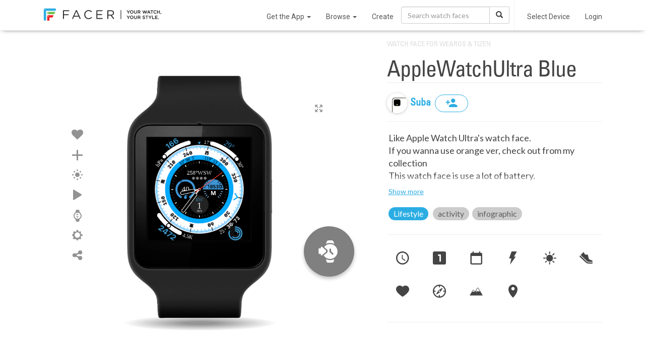

--- FILE ---
content_type: text/html; charset=utf-8
request_url: https://www.google.com/recaptcha/api2/anchor?ar=1&k=6LeY4IEfAAAAAJi2wS3bMhnS5GlPzFjQQlNeILhi&co=aHR0cHM6Ly93d3cuZmFjZXIuaW86NDQz&hl=en&v=PoyoqOPhxBO7pBk68S4YbpHZ&size=invisible&anchor-ms=20000&execute-ms=30000&cb=bkrymrdif5lk
body_size: 48651
content:
<!DOCTYPE HTML><html dir="ltr" lang="en"><head><meta http-equiv="Content-Type" content="text/html; charset=UTF-8">
<meta http-equiv="X-UA-Compatible" content="IE=edge">
<title>reCAPTCHA</title>
<style type="text/css">
/* cyrillic-ext */
@font-face {
  font-family: 'Roboto';
  font-style: normal;
  font-weight: 400;
  font-stretch: 100%;
  src: url(//fonts.gstatic.com/s/roboto/v48/KFO7CnqEu92Fr1ME7kSn66aGLdTylUAMa3GUBHMdazTgWw.woff2) format('woff2');
  unicode-range: U+0460-052F, U+1C80-1C8A, U+20B4, U+2DE0-2DFF, U+A640-A69F, U+FE2E-FE2F;
}
/* cyrillic */
@font-face {
  font-family: 'Roboto';
  font-style: normal;
  font-weight: 400;
  font-stretch: 100%;
  src: url(//fonts.gstatic.com/s/roboto/v48/KFO7CnqEu92Fr1ME7kSn66aGLdTylUAMa3iUBHMdazTgWw.woff2) format('woff2');
  unicode-range: U+0301, U+0400-045F, U+0490-0491, U+04B0-04B1, U+2116;
}
/* greek-ext */
@font-face {
  font-family: 'Roboto';
  font-style: normal;
  font-weight: 400;
  font-stretch: 100%;
  src: url(//fonts.gstatic.com/s/roboto/v48/KFO7CnqEu92Fr1ME7kSn66aGLdTylUAMa3CUBHMdazTgWw.woff2) format('woff2');
  unicode-range: U+1F00-1FFF;
}
/* greek */
@font-face {
  font-family: 'Roboto';
  font-style: normal;
  font-weight: 400;
  font-stretch: 100%;
  src: url(//fonts.gstatic.com/s/roboto/v48/KFO7CnqEu92Fr1ME7kSn66aGLdTylUAMa3-UBHMdazTgWw.woff2) format('woff2');
  unicode-range: U+0370-0377, U+037A-037F, U+0384-038A, U+038C, U+038E-03A1, U+03A3-03FF;
}
/* math */
@font-face {
  font-family: 'Roboto';
  font-style: normal;
  font-weight: 400;
  font-stretch: 100%;
  src: url(//fonts.gstatic.com/s/roboto/v48/KFO7CnqEu92Fr1ME7kSn66aGLdTylUAMawCUBHMdazTgWw.woff2) format('woff2');
  unicode-range: U+0302-0303, U+0305, U+0307-0308, U+0310, U+0312, U+0315, U+031A, U+0326-0327, U+032C, U+032F-0330, U+0332-0333, U+0338, U+033A, U+0346, U+034D, U+0391-03A1, U+03A3-03A9, U+03B1-03C9, U+03D1, U+03D5-03D6, U+03F0-03F1, U+03F4-03F5, U+2016-2017, U+2034-2038, U+203C, U+2040, U+2043, U+2047, U+2050, U+2057, U+205F, U+2070-2071, U+2074-208E, U+2090-209C, U+20D0-20DC, U+20E1, U+20E5-20EF, U+2100-2112, U+2114-2115, U+2117-2121, U+2123-214F, U+2190, U+2192, U+2194-21AE, U+21B0-21E5, U+21F1-21F2, U+21F4-2211, U+2213-2214, U+2216-22FF, U+2308-230B, U+2310, U+2319, U+231C-2321, U+2336-237A, U+237C, U+2395, U+239B-23B7, U+23D0, U+23DC-23E1, U+2474-2475, U+25AF, U+25B3, U+25B7, U+25BD, U+25C1, U+25CA, U+25CC, U+25FB, U+266D-266F, U+27C0-27FF, U+2900-2AFF, U+2B0E-2B11, U+2B30-2B4C, U+2BFE, U+3030, U+FF5B, U+FF5D, U+1D400-1D7FF, U+1EE00-1EEFF;
}
/* symbols */
@font-face {
  font-family: 'Roboto';
  font-style: normal;
  font-weight: 400;
  font-stretch: 100%;
  src: url(//fonts.gstatic.com/s/roboto/v48/KFO7CnqEu92Fr1ME7kSn66aGLdTylUAMaxKUBHMdazTgWw.woff2) format('woff2');
  unicode-range: U+0001-000C, U+000E-001F, U+007F-009F, U+20DD-20E0, U+20E2-20E4, U+2150-218F, U+2190, U+2192, U+2194-2199, U+21AF, U+21E6-21F0, U+21F3, U+2218-2219, U+2299, U+22C4-22C6, U+2300-243F, U+2440-244A, U+2460-24FF, U+25A0-27BF, U+2800-28FF, U+2921-2922, U+2981, U+29BF, U+29EB, U+2B00-2BFF, U+4DC0-4DFF, U+FFF9-FFFB, U+10140-1018E, U+10190-1019C, U+101A0, U+101D0-101FD, U+102E0-102FB, U+10E60-10E7E, U+1D2C0-1D2D3, U+1D2E0-1D37F, U+1F000-1F0FF, U+1F100-1F1AD, U+1F1E6-1F1FF, U+1F30D-1F30F, U+1F315, U+1F31C, U+1F31E, U+1F320-1F32C, U+1F336, U+1F378, U+1F37D, U+1F382, U+1F393-1F39F, U+1F3A7-1F3A8, U+1F3AC-1F3AF, U+1F3C2, U+1F3C4-1F3C6, U+1F3CA-1F3CE, U+1F3D4-1F3E0, U+1F3ED, U+1F3F1-1F3F3, U+1F3F5-1F3F7, U+1F408, U+1F415, U+1F41F, U+1F426, U+1F43F, U+1F441-1F442, U+1F444, U+1F446-1F449, U+1F44C-1F44E, U+1F453, U+1F46A, U+1F47D, U+1F4A3, U+1F4B0, U+1F4B3, U+1F4B9, U+1F4BB, U+1F4BF, U+1F4C8-1F4CB, U+1F4D6, U+1F4DA, U+1F4DF, U+1F4E3-1F4E6, U+1F4EA-1F4ED, U+1F4F7, U+1F4F9-1F4FB, U+1F4FD-1F4FE, U+1F503, U+1F507-1F50B, U+1F50D, U+1F512-1F513, U+1F53E-1F54A, U+1F54F-1F5FA, U+1F610, U+1F650-1F67F, U+1F687, U+1F68D, U+1F691, U+1F694, U+1F698, U+1F6AD, U+1F6B2, U+1F6B9-1F6BA, U+1F6BC, U+1F6C6-1F6CF, U+1F6D3-1F6D7, U+1F6E0-1F6EA, U+1F6F0-1F6F3, U+1F6F7-1F6FC, U+1F700-1F7FF, U+1F800-1F80B, U+1F810-1F847, U+1F850-1F859, U+1F860-1F887, U+1F890-1F8AD, U+1F8B0-1F8BB, U+1F8C0-1F8C1, U+1F900-1F90B, U+1F93B, U+1F946, U+1F984, U+1F996, U+1F9E9, U+1FA00-1FA6F, U+1FA70-1FA7C, U+1FA80-1FA89, U+1FA8F-1FAC6, U+1FACE-1FADC, U+1FADF-1FAE9, U+1FAF0-1FAF8, U+1FB00-1FBFF;
}
/* vietnamese */
@font-face {
  font-family: 'Roboto';
  font-style: normal;
  font-weight: 400;
  font-stretch: 100%;
  src: url(//fonts.gstatic.com/s/roboto/v48/KFO7CnqEu92Fr1ME7kSn66aGLdTylUAMa3OUBHMdazTgWw.woff2) format('woff2');
  unicode-range: U+0102-0103, U+0110-0111, U+0128-0129, U+0168-0169, U+01A0-01A1, U+01AF-01B0, U+0300-0301, U+0303-0304, U+0308-0309, U+0323, U+0329, U+1EA0-1EF9, U+20AB;
}
/* latin-ext */
@font-face {
  font-family: 'Roboto';
  font-style: normal;
  font-weight: 400;
  font-stretch: 100%;
  src: url(//fonts.gstatic.com/s/roboto/v48/KFO7CnqEu92Fr1ME7kSn66aGLdTylUAMa3KUBHMdazTgWw.woff2) format('woff2');
  unicode-range: U+0100-02BA, U+02BD-02C5, U+02C7-02CC, U+02CE-02D7, U+02DD-02FF, U+0304, U+0308, U+0329, U+1D00-1DBF, U+1E00-1E9F, U+1EF2-1EFF, U+2020, U+20A0-20AB, U+20AD-20C0, U+2113, U+2C60-2C7F, U+A720-A7FF;
}
/* latin */
@font-face {
  font-family: 'Roboto';
  font-style: normal;
  font-weight: 400;
  font-stretch: 100%;
  src: url(//fonts.gstatic.com/s/roboto/v48/KFO7CnqEu92Fr1ME7kSn66aGLdTylUAMa3yUBHMdazQ.woff2) format('woff2');
  unicode-range: U+0000-00FF, U+0131, U+0152-0153, U+02BB-02BC, U+02C6, U+02DA, U+02DC, U+0304, U+0308, U+0329, U+2000-206F, U+20AC, U+2122, U+2191, U+2193, U+2212, U+2215, U+FEFF, U+FFFD;
}
/* cyrillic-ext */
@font-face {
  font-family: 'Roboto';
  font-style: normal;
  font-weight: 500;
  font-stretch: 100%;
  src: url(//fonts.gstatic.com/s/roboto/v48/KFO7CnqEu92Fr1ME7kSn66aGLdTylUAMa3GUBHMdazTgWw.woff2) format('woff2');
  unicode-range: U+0460-052F, U+1C80-1C8A, U+20B4, U+2DE0-2DFF, U+A640-A69F, U+FE2E-FE2F;
}
/* cyrillic */
@font-face {
  font-family: 'Roboto';
  font-style: normal;
  font-weight: 500;
  font-stretch: 100%;
  src: url(//fonts.gstatic.com/s/roboto/v48/KFO7CnqEu92Fr1ME7kSn66aGLdTylUAMa3iUBHMdazTgWw.woff2) format('woff2');
  unicode-range: U+0301, U+0400-045F, U+0490-0491, U+04B0-04B1, U+2116;
}
/* greek-ext */
@font-face {
  font-family: 'Roboto';
  font-style: normal;
  font-weight: 500;
  font-stretch: 100%;
  src: url(//fonts.gstatic.com/s/roboto/v48/KFO7CnqEu92Fr1ME7kSn66aGLdTylUAMa3CUBHMdazTgWw.woff2) format('woff2');
  unicode-range: U+1F00-1FFF;
}
/* greek */
@font-face {
  font-family: 'Roboto';
  font-style: normal;
  font-weight: 500;
  font-stretch: 100%;
  src: url(//fonts.gstatic.com/s/roboto/v48/KFO7CnqEu92Fr1ME7kSn66aGLdTylUAMa3-UBHMdazTgWw.woff2) format('woff2');
  unicode-range: U+0370-0377, U+037A-037F, U+0384-038A, U+038C, U+038E-03A1, U+03A3-03FF;
}
/* math */
@font-face {
  font-family: 'Roboto';
  font-style: normal;
  font-weight: 500;
  font-stretch: 100%;
  src: url(//fonts.gstatic.com/s/roboto/v48/KFO7CnqEu92Fr1ME7kSn66aGLdTylUAMawCUBHMdazTgWw.woff2) format('woff2');
  unicode-range: U+0302-0303, U+0305, U+0307-0308, U+0310, U+0312, U+0315, U+031A, U+0326-0327, U+032C, U+032F-0330, U+0332-0333, U+0338, U+033A, U+0346, U+034D, U+0391-03A1, U+03A3-03A9, U+03B1-03C9, U+03D1, U+03D5-03D6, U+03F0-03F1, U+03F4-03F5, U+2016-2017, U+2034-2038, U+203C, U+2040, U+2043, U+2047, U+2050, U+2057, U+205F, U+2070-2071, U+2074-208E, U+2090-209C, U+20D0-20DC, U+20E1, U+20E5-20EF, U+2100-2112, U+2114-2115, U+2117-2121, U+2123-214F, U+2190, U+2192, U+2194-21AE, U+21B0-21E5, U+21F1-21F2, U+21F4-2211, U+2213-2214, U+2216-22FF, U+2308-230B, U+2310, U+2319, U+231C-2321, U+2336-237A, U+237C, U+2395, U+239B-23B7, U+23D0, U+23DC-23E1, U+2474-2475, U+25AF, U+25B3, U+25B7, U+25BD, U+25C1, U+25CA, U+25CC, U+25FB, U+266D-266F, U+27C0-27FF, U+2900-2AFF, U+2B0E-2B11, U+2B30-2B4C, U+2BFE, U+3030, U+FF5B, U+FF5D, U+1D400-1D7FF, U+1EE00-1EEFF;
}
/* symbols */
@font-face {
  font-family: 'Roboto';
  font-style: normal;
  font-weight: 500;
  font-stretch: 100%;
  src: url(//fonts.gstatic.com/s/roboto/v48/KFO7CnqEu92Fr1ME7kSn66aGLdTylUAMaxKUBHMdazTgWw.woff2) format('woff2');
  unicode-range: U+0001-000C, U+000E-001F, U+007F-009F, U+20DD-20E0, U+20E2-20E4, U+2150-218F, U+2190, U+2192, U+2194-2199, U+21AF, U+21E6-21F0, U+21F3, U+2218-2219, U+2299, U+22C4-22C6, U+2300-243F, U+2440-244A, U+2460-24FF, U+25A0-27BF, U+2800-28FF, U+2921-2922, U+2981, U+29BF, U+29EB, U+2B00-2BFF, U+4DC0-4DFF, U+FFF9-FFFB, U+10140-1018E, U+10190-1019C, U+101A0, U+101D0-101FD, U+102E0-102FB, U+10E60-10E7E, U+1D2C0-1D2D3, U+1D2E0-1D37F, U+1F000-1F0FF, U+1F100-1F1AD, U+1F1E6-1F1FF, U+1F30D-1F30F, U+1F315, U+1F31C, U+1F31E, U+1F320-1F32C, U+1F336, U+1F378, U+1F37D, U+1F382, U+1F393-1F39F, U+1F3A7-1F3A8, U+1F3AC-1F3AF, U+1F3C2, U+1F3C4-1F3C6, U+1F3CA-1F3CE, U+1F3D4-1F3E0, U+1F3ED, U+1F3F1-1F3F3, U+1F3F5-1F3F7, U+1F408, U+1F415, U+1F41F, U+1F426, U+1F43F, U+1F441-1F442, U+1F444, U+1F446-1F449, U+1F44C-1F44E, U+1F453, U+1F46A, U+1F47D, U+1F4A3, U+1F4B0, U+1F4B3, U+1F4B9, U+1F4BB, U+1F4BF, U+1F4C8-1F4CB, U+1F4D6, U+1F4DA, U+1F4DF, U+1F4E3-1F4E6, U+1F4EA-1F4ED, U+1F4F7, U+1F4F9-1F4FB, U+1F4FD-1F4FE, U+1F503, U+1F507-1F50B, U+1F50D, U+1F512-1F513, U+1F53E-1F54A, U+1F54F-1F5FA, U+1F610, U+1F650-1F67F, U+1F687, U+1F68D, U+1F691, U+1F694, U+1F698, U+1F6AD, U+1F6B2, U+1F6B9-1F6BA, U+1F6BC, U+1F6C6-1F6CF, U+1F6D3-1F6D7, U+1F6E0-1F6EA, U+1F6F0-1F6F3, U+1F6F7-1F6FC, U+1F700-1F7FF, U+1F800-1F80B, U+1F810-1F847, U+1F850-1F859, U+1F860-1F887, U+1F890-1F8AD, U+1F8B0-1F8BB, U+1F8C0-1F8C1, U+1F900-1F90B, U+1F93B, U+1F946, U+1F984, U+1F996, U+1F9E9, U+1FA00-1FA6F, U+1FA70-1FA7C, U+1FA80-1FA89, U+1FA8F-1FAC6, U+1FACE-1FADC, U+1FADF-1FAE9, U+1FAF0-1FAF8, U+1FB00-1FBFF;
}
/* vietnamese */
@font-face {
  font-family: 'Roboto';
  font-style: normal;
  font-weight: 500;
  font-stretch: 100%;
  src: url(//fonts.gstatic.com/s/roboto/v48/KFO7CnqEu92Fr1ME7kSn66aGLdTylUAMa3OUBHMdazTgWw.woff2) format('woff2');
  unicode-range: U+0102-0103, U+0110-0111, U+0128-0129, U+0168-0169, U+01A0-01A1, U+01AF-01B0, U+0300-0301, U+0303-0304, U+0308-0309, U+0323, U+0329, U+1EA0-1EF9, U+20AB;
}
/* latin-ext */
@font-face {
  font-family: 'Roboto';
  font-style: normal;
  font-weight: 500;
  font-stretch: 100%;
  src: url(//fonts.gstatic.com/s/roboto/v48/KFO7CnqEu92Fr1ME7kSn66aGLdTylUAMa3KUBHMdazTgWw.woff2) format('woff2');
  unicode-range: U+0100-02BA, U+02BD-02C5, U+02C7-02CC, U+02CE-02D7, U+02DD-02FF, U+0304, U+0308, U+0329, U+1D00-1DBF, U+1E00-1E9F, U+1EF2-1EFF, U+2020, U+20A0-20AB, U+20AD-20C0, U+2113, U+2C60-2C7F, U+A720-A7FF;
}
/* latin */
@font-face {
  font-family: 'Roboto';
  font-style: normal;
  font-weight: 500;
  font-stretch: 100%;
  src: url(//fonts.gstatic.com/s/roboto/v48/KFO7CnqEu92Fr1ME7kSn66aGLdTylUAMa3yUBHMdazQ.woff2) format('woff2');
  unicode-range: U+0000-00FF, U+0131, U+0152-0153, U+02BB-02BC, U+02C6, U+02DA, U+02DC, U+0304, U+0308, U+0329, U+2000-206F, U+20AC, U+2122, U+2191, U+2193, U+2212, U+2215, U+FEFF, U+FFFD;
}
/* cyrillic-ext */
@font-face {
  font-family: 'Roboto';
  font-style: normal;
  font-weight: 900;
  font-stretch: 100%;
  src: url(//fonts.gstatic.com/s/roboto/v48/KFO7CnqEu92Fr1ME7kSn66aGLdTylUAMa3GUBHMdazTgWw.woff2) format('woff2');
  unicode-range: U+0460-052F, U+1C80-1C8A, U+20B4, U+2DE0-2DFF, U+A640-A69F, U+FE2E-FE2F;
}
/* cyrillic */
@font-face {
  font-family: 'Roboto';
  font-style: normal;
  font-weight: 900;
  font-stretch: 100%;
  src: url(//fonts.gstatic.com/s/roboto/v48/KFO7CnqEu92Fr1ME7kSn66aGLdTylUAMa3iUBHMdazTgWw.woff2) format('woff2');
  unicode-range: U+0301, U+0400-045F, U+0490-0491, U+04B0-04B1, U+2116;
}
/* greek-ext */
@font-face {
  font-family: 'Roboto';
  font-style: normal;
  font-weight: 900;
  font-stretch: 100%;
  src: url(//fonts.gstatic.com/s/roboto/v48/KFO7CnqEu92Fr1ME7kSn66aGLdTylUAMa3CUBHMdazTgWw.woff2) format('woff2');
  unicode-range: U+1F00-1FFF;
}
/* greek */
@font-face {
  font-family: 'Roboto';
  font-style: normal;
  font-weight: 900;
  font-stretch: 100%;
  src: url(//fonts.gstatic.com/s/roboto/v48/KFO7CnqEu92Fr1ME7kSn66aGLdTylUAMa3-UBHMdazTgWw.woff2) format('woff2');
  unicode-range: U+0370-0377, U+037A-037F, U+0384-038A, U+038C, U+038E-03A1, U+03A3-03FF;
}
/* math */
@font-face {
  font-family: 'Roboto';
  font-style: normal;
  font-weight: 900;
  font-stretch: 100%;
  src: url(//fonts.gstatic.com/s/roboto/v48/KFO7CnqEu92Fr1ME7kSn66aGLdTylUAMawCUBHMdazTgWw.woff2) format('woff2');
  unicode-range: U+0302-0303, U+0305, U+0307-0308, U+0310, U+0312, U+0315, U+031A, U+0326-0327, U+032C, U+032F-0330, U+0332-0333, U+0338, U+033A, U+0346, U+034D, U+0391-03A1, U+03A3-03A9, U+03B1-03C9, U+03D1, U+03D5-03D6, U+03F0-03F1, U+03F4-03F5, U+2016-2017, U+2034-2038, U+203C, U+2040, U+2043, U+2047, U+2050, U+2057, U+205F, U+2070-2071, U+2074-208E, U+2090-209C, U+20D0-20DC, U+20E1, U+20E5-20EF, U+2100-2112, U+2114-2115, U+2117-2121, U+2123-214F, U+2190, U+2192, U+2194-21AE, U+21B0-21E5, U+21F1-21F2, U+21F4-2211, U+2213-2214, U+2216-22FF, U+2308-230B, U+2310, U+2319, U+231C-2321, U+2336-237A, U+237C, U+2395, U+239B-23B7, U+23D0, U+23DC-23E1, U+2474-2475, U+25AF, U+25B3, U+25B7, U+25BD, U+25C1, U+25CA, U+25CC, U+25FB, U+266D-266F, U+27C0-27FF, U+2900-2AFF, U+2B0E-2B11, U+2B30-2B4C, U+2BFE, U+3030, U+FF5B, U+FF5D, U+1D400-1D7FF, U+1EE00-1EEFF;
}
/* symbols */
@font-face {
  font-family: 'Roboto';
  font-style: normal;
  font-weight: 900;
  font-stretch: 100%;
  src: url(//fonts.gstatic.com/s/roboto/v48/KFO7CnqEu92Fr1ME7kSn66aGLdTylUAMaxKUBHMdazTgWw.woff2) format('woff2');
  unicode-range: U+0001-000C, U+000E-001F, U+007F-009F, U+20DD-20E0, U+20E2-20E4, U+2150-218F, U+2190, U+2192, U+2194-2199, U+21AF, U+21E6-21F0, U+21F3, U+2218-2219, U+2299, U+22C4-22C6, U+2300-243F, U+2440-244A, U+2460-24FF, U+25A0-27BF, U+2800-28FF, U+2921-2922, U+2981, U+29BF, U+29EB, U+2B00-2BFF, U+4DC0-4DFF, U+FFF9-FFFB, U+10140-1018E, U+10190-1019C, U+101A0, U+101D0-101FD, U+102E0-102FB, U+10E60-10E7E, U+1D2C0-1D2D3, U+1D2E0-1D37F, U+1F000-1F0FF, U+1F100-1F1AD, U+1F1E6-1F1FF, U+1F30D-1F30F, U+1F315, U+1F31C, U+1F31E, U+1F320-1F32C, U+1F336, U+1F378, U+1F37D, U+1F382, U+1F393-1F39F, U+1F3A7-1F3A8, U+1F3AC-1F3AF, U+1F3C2, U+1F3C4-1F3C6, U+1F3CA-1F3CE, U+1F3D4-1F3E0, U+1F3ED, U+1F3F1-1F3F3, U+1F3F5-1F3F7, U+1F408, U+1F415, U+1F41F, U+1F426, U+1F43F, U+1F441-1F442, U+1F444, U+1F446-1F449, U+1F44C-1F44E, U+1F453, U+1F46A, U+1F47D, U+1F4A3, U+1F4B0, U+1F4B3, U+1F4B9, U+1F4BB, U+1F4BF, U+1F4C8-1F4CB, U+1F4D6, U+1F4DA, U+1F4DF, U+1F4E3-1F4E6, U+1F4EA-1F4ED, U+1F4F7, U+1F4F9-1F4FB, U+1F4FD-1F4FE, U+1F503, U+1F507-1F50B, U+1F50D, U+1F512-1F513, U+1F53E-1F54A, U+1F54F-1F5FA, U+1F610, U+1F650-1F67F, U+1F687, U+1F68D, U+1F691, U+1F694, U+1F698, U+1F6AD, U+1F6B2, U+1F6B9-1F6BA, U+1F6BC, U+1F6C6-1F6CF, U+1F6D3-1F6D7, U+1F6E0-1F6EA, U+1F6F0-1F6F3, U+1F6F7-1F6FC, U+1F700-1F7FF, U+1F800-1F80B, U+1F810-1F847, U+1F850-1F859, U+1F860-1F887, U+1F890-1F8AD, U+1F8B0-1F8BB, U+1F8C0-1F8C1, U+1F900-1F90B, U+1F93B, U+1F946, U+1F984, U+1F996, U+1F9E9, U+1FA00-1FA6F, U+1FA70-1FA7C, U+1FA80-1FA89, U+1FA8F-1FAC6, U+1FACE-1FADC, U+1FADF-1FAE9, U+1FAF0-1FAF8, U+1FB00-1FBFF;
}
/* vietnamese */
@font-face {
  font-family: 'Roboto';
  font-style: normal;
  font-weight: 900;
  font-stretch: 100%;
  src: url(//fonts.gstatic.com/s/roboto/v48/KFO7CnqEu92Fr1ME7kSn66aGLdTylUAMa3OUBHMdazTgWw.woff2) format('woff2');
  unicode-range: U+0102-0103, U+0110-0111, U+0128-0129, U+0168-0169, U+01A0-01A1, U+01AF-01B0, U+0300-0301, U+0303-0304, U+0308-0309, U+0323, U+0329, U+1EA0-1EF9, U+20AB;
}
/* latin-ext */
@font-face {
  font-family: 'Roboto';
  font-style: normal;
  font-weight: 900;
  font-stretch: 100%;
  src: url(//fonts.gstatic.com/s/roboto/v48/KFO7CnqEu92Fr1ME7kSn66aGLdTylUAMa3KUBHMdazTgWw.woff2) format('woff2');
  unicode-range: U+0100-02BA, U+02BD-02C5, U+02C7-02CC, U+02CE-02D7, U+02DD-02FF, U+0304, U+0308, U+0329, U+1D00-1DBF, U+1E00-1E9F, U+1EF2-1EFF, U+2020, U+20A0-20AB, U+20AD-20C0, U+2113, U+2C60-2C7F, U+A720-A7FF;
}
/* latin */
@font-face {
  font-family: 'Roboto';
  font-style: normal;
  font-weight: 900;
  font-stretch: 100%;
  src: url(//fonts.gstatic.com/s/roboto/v48/KFO7CnqEu92Fr1ME7kSn66aGLdTylUAMa3yUBHMdazQ.woff2) format('woff2');
  unicode-range: U+0000-00FF, U+0131, U+0152-0153, U+02BB-02BC, U+02C6, U+02DA, U+02DC, U+0304, U+0308, U+0329, U+2000-206F, U+20AC, U+2122, U+2191, U+2193, U+2212, U+2215, U+FEFF, U+FFFD;
}

</style>
<link rel="stylesheet" type="text/css" href="https://www.gstatic.com/recaptcha/releases/PoyoqOPhxBO7pBk68S4YbpHZ/styles__ltr.css">
<script nonce="QvW1OUVZCbtwdgjOHEQHYA" type="text/javascript">window['__recaptcha_api'] = 'https://www.google.com/recaptcha/api2/';</script>
<script type="text/javascript" src="https://www.gstatic.com/recaptcha/releases/PoyoqOPhxBO7pBk68S4YbpHZ/recaptcha__en.js" nonce="QvW1OUVZCbtwdgjOHEQHYA">
      
    </script></head>
<body><div id="rc-anchor-alert" class="rc-anchor-alert"></div>
<input type="hidden" id="recaptcha-token" value="[base64]">
<script type="text/javascript" nonce="QvW1OUVZCbtwdgjOHEQHYA">
      recaptcha.anchor.Main.init("[\x22ainput\x22,[\x22bgdata\x22,\x22\x22,\[base64]/[base64]/[base64]/[base64]/[base64]/UltsKytdPUU6KEU8MjA0OD9SW2wrK109RT4+NnwxOTI6KChFJjY0NTEyKT09NTUyOTYmJk0rMTxjLmxlbmd0aCYmKGMuY2hhckNvZGVBdChNKzEpJjY0NTEyKT09NTYzMjA/[base64]/[base64]/[base64]/[base64]/[base64]/[base64]/[base64]\x22,\[base64]\\u003d\\u003d\x22,\x22wow3w4cJMUzDjMOgw65vFHbCg8K/dSPDk2gIwrDCswbCt0DDlT84wq7Dnj/DvBVOJHhkw5HCgj/ClsKbdxNmTsObHVbCmcOxw7XDpgbCg8K2U2F7w7JGwrpFTSbCnD/[base64]/Cp8Ocw5zCh8K7EsKIbCJUAQvDksOrw6oowoFzQHo9w7rDpEHDtsKuw5/CpMOAwrjCicOqwpcQV8KJWB/CuXTDoMOHwohRC8K/LUDCgDfDisO3w7zDisKNYRPCl8KBJRnCvn4yYMOQwqPDnsKlw4oAA0lLZEXCksKcw6gwTMOjF3PDksK7YGTCr8Opw7FaWMKZE8KWfcKeLsKowpBfwoDCiTobwqtKw6XDgRh4wojCrmoSwp7DsndlGMOPwrhew6/[base64]/[base64]/[base64]/[base64]/DosKXwpstHSvDnRZUw43CpMKeZj9zw4dZwqFSw4HCi8KUw4DDvcO1bxZkwrw9wotHegDChcKPw7cnwox8wrF/[base64]/XMKaw5/Ciy5vwqsUQyo6wrDDjXzDtcOpwr7DiMKTMwV2w7bDuMOPwojChFnCkCxGwpt/UcOHQsOzwo/CjMK+wpTCoGPClsOYLMKWB8KAwojDjkVvS35ZcMKkUsKqLsKBwqnCpsOTw6c9w4xFw4XCrCMAwr7CpUPDplvCkGzCqUwdw5HDuMKKB8Kcwo9HeTkOwr/CsMOWBn/CuVZrwqMSw41/[base64]/wojDizkrWkHCikQBbsOJGcKlwqTDvz3CnGnCiCQlDMO2wpt3TBvCtsOAw5jCqQ7CmcOcw6fDuUlVLjrDhxDDvsKWwrgww6nCi3Rxwp7Dj2cEw77DpWQxG8KaaMK5DsKEwpVzw5XDssOXFWjDg0rDiHTCsx/DuwbDuU7CgyXCisKuNsKSMMK9DsKgAgXCpmdsw63DgHI4ZWFEDl/Dvn/DskLDssK3Fh1Jwr54w6lWw5HDisKCYUo8w6/[base64]/Cijg0AMKqwrhjwrfCiUkowo/[base64]/CvzBbU2zDkMOcw7AiWiEhw7jCvSHCnsO5woQPw6bCt2jDkQ1uFnvDu1fCo0d2aB3DlALDjsOCwp/[base64]/ChsKSF8KSNsOSw7jDowJWBMK2wrbDm8KsUcOOwpgPw5HCuSAsw5o3YsK9w47CsMOpTMKZambCgkk+XBBKVQvCqx7Cj8Kza3IzwpLDjl51w6XDvMKrwq/[base64]/Ctxd6AsKtXmfDlXvDuGPCvMKufMOuw6nCr8OtRsOZTUzCpcOIwppfwrMeYsOXw5jDhCvDpsO6dRN0w5Mswq/CjTTDiArCgSs5wqNCFBHCg8OHw6fDocKAb8KvwqPDpxTCiwxvcFnCkysTQ3xSwqfCu8OLLMK4w5YCw5LCg3fCisOAHFjCrsOpwo/CnGQfw5dYwrbDpmPDlMKRwoEKwqEwIgbDk23Cv8KEw7cZw7jCpsOawqjCj8KPVR40wqfCmyx3BUHCmcKfK8OfLcKpwrN2R8KhJ8KdwpE8PVdZMF95wozDjmbCu2YgL8OnTkXDlsKXKGTDv8KhK8OEw5VgRm/CixdaWhPDrktgwqdewpjDkWgjw6w4GsKudnIJBsKNw6gBwrMWeg5OCsOTw7swYsKjVMOSXsO+RAvCgMOPw5dcw4nDlsOgw4/[base64]/CqCXCpQnCnMKpPMOdw4QFLHzCoyXDnjnCvCTDoV4YwqpywqFTw73DlCHDi2bChsO5Ym3Ch3XDtcOqe8KIPRl2OnnDo1kawpLDusKcw4rClcOswpTDkTzCpE7DkG/DqRvDusKORsK2w40pwq5LXE1ZwqjCgE5rw4YWWWhMw7YyHcKlFlfCklBXw753P8KudMOxwrYDwrzDqcOcYMOcF8OyO2oMw6/[base64]/CnMKcf8Otw7UlwovDgsOWwolkw4Y5wp7Dqkw1QBzCisK4WMK/w5ltcMOQcsKbWTfDmMOMEklkwqfCmsK2I8KJQGPDnT/CssKWV8KXB8OXfsOOwokOw6/DrWx0wrobc8OmwpjDq8Kpci4Sw6bChMODXMOIbwQXwoNzaMOiwpBpDMKDLsOZwqI3w47CqjsxGcKtJsKOalnDlsO4RcOUw7zCghIXPF9BGWAOMw4+w4rDpDhjTsOCw4/DssOyw7XCscOOOsOgw5zDtMOww6LCrj8/L8KkWTjDjsOPw5ABw6PDusOPMcKGY0TDuA/CmWFIw6DCh8KFw7lKLzIBPcObaEHCt8OlwqDDlXt0f8KWTiPDvlZEw6TDh8OEbhnDhi5Vw5XCsTjCvStLDXDClQ8PIQMREcKnw6rDuB3DicKSRkIlwqdtwqDCpRYlDsKhZRrDvjpGw5rCsFlHcsKXwofCjANCfDPCksKQR2oPeC/CoGJKwo8Iw6EWTHN+w4wfHsOpdcK6GSobD0EKw73DvcK2UE3Dpj9YeBfCunVMGcKlLcK7w45kU3Bsw4hHw6PCjT3DrMKfwpFlYk3Ck8KdTl7CrAJiw7V4FxhCDiV5wozDucOHw5HCqMK/w4jDrmvCunJEHcO6wrdNbcKrL2fCnUF2wonCpsKPwq3DpMOiw4rCljLCmwnDmMOGwrsVw7nCvcKrUn8US8KAw4TClU/DlzjDiAXCv8KwNA1OAGAPQ1JPw5Qkw65uwozCjcKfwpU4w7fDtl7ClVLCrj0qAcOpGhpxXMKsK8KwwozDvsK5clJvw4XDpsOIwrAaw4/CtsK/EGfCo8KDZivDkn4wwqcTGMKIe0ZbwqIgwosfwobDvSjCjhBww6PDqcKPw5BMBcOVwrLDhcOcwpbCp0DCsQVMUxnCi8OQZ0MUwqtew5Vyw6nDpwVzYcKPbyE5OlXCjMKVw63DqWcWw4xxDxZ/[base64]/[base64]/CmMK8w7vDmsKmwqIhw5DDoyF3Z09yA8OKwr0OwpPCuWLDnVnCucOyw4jCtAzCoMOBw4ZPw67DhDLDmS0SwqMPGsK0LMK5UXLCt8K5w71WeMKNFSFtZ8KHwo4xw57Ck2zCsMOkw40iNEt5w4Q5TU1Gw6R3JsO/IHXCm8KMdHLCssK/OcKXBjvClADDssO7w5bDicK6VjpSw7ACw483OGZAf8OmNMKPw6nCucOSM3fDuMOMwq5Hwq9mw44fwrPCncKAfMO0w6nDm1fDrULCu8KWHcKEEzcLw67Dl8KjwqbDlRd+w6PDv8Oqw4hsNcKyOcOPDcKCDBdoFMO1w7/CuQh+fMOiCHM0AHnCqCzDmMKBLllVwr/[base64]/CvU0uw5EhwpLDmsKRVMKEw5tUw5LDkhLCmjowCgTDh3bCqysnwqllw6Z0c2XChcOfw43CjsKXw6w5w7jDvcOIw69GwqwEU8OVAcOHPMO/RMOzw5/[base64]/ZMONw481w6nCm8Kgw7/CmkXDo8KuLMKjw5DDk8K+fsOFwrTCiWnDpMKVFn/Ds2BdS8O8wofCuMKqLAt9w69AwrIPE3o6RMOcwpvDocKjw6jCslXDk8OAw59WJBTCr8K1NcKSw4TDqS5OwrDDlMOpwqssWcOawr4TKMKiMCfCvsOGFQXDhWzCrSLDjgHDjcOBw448wrDDqlNeIT1Qw6jDp0LCkht8O0QuXcOnesKTRV/Dq8O6Ok81cyzDk0TCisO8w6Qzw4zCicK7wrclw7w3w6fClz7Dm8KqdnDCqnfCj28Uw6vDjsKjw6t8QsKVw7bCmFMew6jCvMKUwrECw5nCtk9xLcOqX3/CisKHEMOvwqEgw5g3Q3HDm8KlMyXCtmBXwp43TcOsw7jDuiDCj8OywrJ/w5XDijAawrccw7fDtDHDgUPDmsKzwrDCpw/Ct8O1wp/CoMKewrAhw6jDuQVQUFBqwqxIZMO/[base64]/CsE0MGj/[base64]/Dm8KiPBbCqsO1GFM2w4hQwpxXDcKwacOFw6ovwq/CvcK+w5Ajwp1iwokZIybDlV7CsMKjDm9ZwqPCiyLChsOAwpkRNsOnw7LCm0cvdMKmKXLCgsO/S8KNw6J7wqgtw5p5w4MBGsOcQC8yw7NVw4XDsMOtEG8Uw6XCgXRIOMK/[base64]/DlMKkHR7DrS84WSrCgcK0ewUZYT3Dk8OVeC1FeMKgw6NrFcKZw7LCgkrDhnggw7pgO0hhw5NAYHPDslvCmy/DosKWw6nCkjQxL3PCh0Ufw43CssKnZV50G3PDqw0RVcK3wpDCth7CiRzCqcOTwoPDpD3CuhjCmMO0wq7Dr8KxR8Ofw75zIUcrcU3ChnnClHJXw6fDhMOWYyhhIsOLwovCp0jCly9xwqvDgGxkLMK8A0jCiAjCkcKAD8OTJDnDiMK/ecKAYsO9w5/DpCsaOBvDv01mwqYvwpvDssOXHcK9LMOObMKPw5jDh8KAw455w6kNw7rDqXfCjiIXJXppw4BMw4HCuzckYGIMDQFJwoY7UVR4C8OUwqvCjH3ClgwwSsK+w5hZwoQ6wr/[base64]/DtsOmZxTCvCc1wofDtcO4QcKJZWwlw5/Dny0nBxobwq5ywpBEGsKFPsKEG2HDmcKNf2TClsKNAXDDq8OrFCELJTkResKXwpsKMkZ6wo1YJA/CiHABPCVgcWIJPxrDs8OdwrvCpsO4ccK7JjbCuzfDsMKtRsKzw6PDhCoOBEM4w5/[base64]/Dk8OXOw/DocKEABYZw5PCvg3DnsOOw6bDusKAwrQow6rCkMOZVRHDv23CiUEhwrk0w5rCvCRKw4HCqgnClFtkw63Dkg4oMMOWw5bCnw/[base64]/Cn1/Dn8KwQMKSw4rCmMKXFcKtw4/Cii5ZwpESLcKtw5ITw7VDwqXCqcKxHsO3wqZMwrIjXTfDhMOzwp7DjjArwrzDvcKfO8O4wokFwofDtm7DkcKMw53CrsK9ExnDhgTDjMO7w6gUwpLDucKHwo5Rw5FyLkzDpX/CvnLCk8OyOMKEw5InahbDgsKDwo5MIFHDrMK2w6vDggLCs8ONw5XDnsOCX1xZbsKEFyLCv8O/w6w8H8Oow7VXwrRBw53CjsKZTDTCiMKvERgLZMKew4hNfg5gO0HCunnDt3cLwpRawrJsYSATDcKywqpjDQvCpV/DpWYww55JURjDj8O2ZmjDhMK7OHzCjcKrwpFEAVtdS0w/HzXChcO2wqTCklvCssOxZsObwrsmwrMeXcKBw5smw43Cq8KkWcKHw6xhwo5fb8KLNsOFw6IKEsOHPMO9wrMIwpETenJCdkZ7bsKCwpTCiCbCu1FjUjrDpcOcwp/Cl8OVwpjDpcKgFzA5w403JMOkKETCnMKswp5hwp7CosO7LsKSwofCrnIPw6bCosOsw6R/eBJsw5bCu8KTZQtdRzfDi8Ouwq7CkA57EcKvw6/DnsOmwrjCssK5PwDDrUrDm8O1KcOfw5hKSk0fTxXDk0R4wpHCi0xhfsOLwq/CgcO4YSUAwokQwo/[base64]/XMKSGx3Cn8O5GcK7wpzDlsOOwrofYmDChwzDsh4Dwqcgw7DCo8KZY1/DncOpIkrDmcOpHsKoQCvDigZ/w6JIwr7CuRwTFsOPAzwuwoQaV8KnwpTDlkfCmh/DlwLCrsKRw4rDq8KeBsOTdRxfw5ZqYBFjVMO7PWbCjsOcVcKIw6w1OinDvxQJZg/[base64]/[base64]/CtMOJwozCocO8JRTDvip6cUo7w6jCiMKGYTQgwo7CgMOXA0QNWcOLEwpvw5E0wocZMsO/w7lCwp7CkCHCvsOdF8OXOgUbHR92ccOBw4BOf8OtwpURwrQGZUcswo7Do2tcwrLDhkLCucKwJsKAwrlHVcKQAMOfR8O/wqTDv0hnwq/Cj8O5w4UTw7DDs8OXw4LCgUHCjcK9w4Q7KijDrMOpelxEBMKdw6Mdw4owISR/wosKwqxCAynDpzZCHsOINcOda8Krwrkvw5owwp3Do1xWRTTCrGc8wrN1AQAOKcKnw4fCsTETRgrCoR7CusKBDcOWw5nChcOhRGB2HGV+LAzDtHXCm2PDqT8pw58Dw4Bewot9aVs1A8K1IwIhw4l/VgzCsMKwW0rDt8KXe8KXcMOxwqrClcKEw70kw6VFwpEOVcOjL8KLw4HDgMKIwp4hHMO+w4IRwoLDm8OMe8OVw6Z/wqUXF1FGGSsQwoDCq8K3Y8K4w5YQw57DicKsG8Orw7rCnTXCsQXDkjsDw54HDMOrwoHDvcK2woHDkCbDqzt6MMO0ez1VwpTDtMKTRcKZw7VOw7JywoTDlHbDvsO6DsOsUxxgwptFwoErGWsAwpxmw7/Cujcqw5R+UsOywp/DgcOUw4hqI8OGYxZDwqcPXMKUw6vDqxjCsk0gKxttw6ckwqnDhcKWw4/[base64]/a8Ktw7/DssOZB8OMw7pDA8OENUPCpSEsw4R6WsOhb8Kte1ZEw58KOsKeAlHDl8KHISvDnMKrS8OPCDHCoHNYIgvCpxrCnkpODsOuX2llwoDDlgrCssOAwqEDw7tTw5XDhMOJwpoGSG/DgMOjwqXDjkvDrMKPYcKNw5DDqFnDlmzClcO1w5nDkR1IBcKEdjXCk0LDm8Ofw6HClzAQdkzChE/Ds8K5CcK2w5LCpiTCu23CvQVpw5jCrsKyUE/Dmz04Rj7DhcOlCMKoBm7Duh7DlcKAfsKLFsOCwo3Crlorw5XCtcKcORIQw6fDlA3DvlRxwqhwwq3DvjMuPB/CrjHCnAEXdFzDlRPDog3CriXDtDERBBZPB3zDuzkDDzkww6VgT8OHQ28+QVvDkXViwrhwbMO+bMOZcnZwSsKewp3Cr1NxdsKQDsOWb8OOwrk+w6Bbw7DCjXsAwrt2woPDpznCn8OMC1vCoAIcw7jCo8Ofw5tdw7N7w61USsKqwol1w6fDh33CiQw5fD9awrTCkMK/ecO0ZsKOR8OTw6PCsFPCkWjCjMKLUW8CcATDvgtQLsKxQTB+GsOfLsKtcEMcHgoCTsK4w7s/w4p1w6XDmMKLPsOGwrsVw4XDoENgw7hCDsKRwqE6bnILw4cAb8ODw7t7HsK5wrzDv8O6w7McwoEXwqR9eUReLcOxwokCBcKNwp/DgsOZw71PI8O8DDc0w5AfGcKxwqrDpwgsw4zCsiYRw5wewr7DkMKnwrjDscKDwqLDpHRlw5vCnRYTdybCisK3woQOAkwpKDLCllzCoVJ5w5VJwrDDkiB/wprCt27DnXfCkcOhZBrDtDvDswViKTfDt8KrEn9Zw7/DulzDshvDpA5Qw5jDlMOpwrzDny5cw4YnSsOuA8Ojw4XCisOKQcKhRcOrwq7DpMO7CcK0O8OWI8OUwpjDgsK3w60VwoHDlwQ5wqRGwpsZw4IHwrTDjhrDhjjDjMKOwprCumQJwozDn8Ohf0RhwpLDpUrCpCnDu0vDj2wfwoUqw6VYwqkvDz93GH9bBcOxCsO/wrYJw4XCpkluKSIQw5nCs8OeBcOhR0MiwqrDsMOZw7PDvcOxwpkIw6HDksOLAcKWw77CpMOKORA+w77CmnLDhRDCjlbCpzHCi3PCn1AiW0U8wqhCwoDDjWx+wrrCu8OZw4fCtsOYw6lAwrseRcK6wpR/GgMkwqdhZ8O2wpluwog8GFtVwpQfa1bCvMObKHsJwq/Du3TCo8KDwo/CocK5wq/Di8K7QcKMW8KTw6k+KQR1LSzCjsOKd8OWQMKaLsKuwrfChT/ChSvDvQpccQ5DH8K2BBrCrBPDnWTDmsOaLcO8LsO1wpcNaknDssOQwp/[base64]/CuXQ5wpbDtsKGw6Z0ZzzCny4iw4FCwrzDrgBBO8KcYg/DtcKLwqRuaRNeZsKOw5Qpw5zCjsOJwpccwoLDiwAxw6w+FMKrWcO+wrtfw7LCmcKkwq3CjnRoOg3DgH54K8OQw5PDgnhnC8OjEsO2woHCgnkcGw/DkcO/LyLCnSIJK8ODw4XDqcK1QW3Dj0XCscKsLcOzKWzDksO9KcOhwr7DswFUwprDvsOAXMKiSsOlwoLCmgR/SwfDkynCpT1Rw6Qhw7XCnMKwIsKtNcKGwo9mD0JXwpfCiMKKw7jClsOlwo44EEdaJsOlN8Oswq5EcBJfwpZ4w7rCg8O5w5ErwoXDjQd5w4/CkkUJw4HDssOJH1rDmsOwwoBVw5rDkjLCtlbDvMK3w611wrnCokDCisOyw7RNf8OqVFTDuMKfw4ZePcKQZcO6wpxiwrMkEsOMw5VawoANUQjCtipOwoVlKGbCgRFlZVrCvhnDg0ANw5UUw4/DhklYe8OKWsK9PB7CvcOyw7bCmWNXwrXDv8OsKsOwLcKMWFoHwqvDpcKFGsK2w7QDwoUAwrjDvR/[base64]/DgSoPecKMZQ1ZfcK2LsKiwrI6wowmwpXCmMK0wqHCt3Yuw6fCuVFhecOgwo8QNsKIL2gsRsOuw77Dh8O5w5LCuCDCs8K+wpjDv2PDpUrDjDrDkcKzB0nDjhrCqiXDozVgwrVHwq9pwo/DmCEfwp/Cv2ENw4zDuwvChmzCmgXDicKqw4Eww6DDlcKKERnCr3TDnDloJ1DDncO1w6/ClMO/H8Oew5c6wpPDhD53w5TCun5FT8K5w4XDgsKKR8KAwrsOwofCjcO6QsKrw67CpBfCiMKMGnxDVld3w7bCuzvCh8Kxwrxww4TCisK6w6LCvsKbw49vBiYkw5YuwrRyICImRcK2MU3DhycJVMObwpUyw6pQwo3CmS3CmMKHFAXDtcKMwrhAw4UkE8O4wr/DomdyDcKawrNGYiXCjwhywp/DiRbDpsK+LcOUIMKFH8Obw4g8woTCuMOuIMOpwo/CqMOQaXo5wpMLwqPDh8OXQMO3wqE4wqbDpcKLw78EU1jDlsKod8OzUMOeZmRRw5EkcDcZwqrDg8KpwoQjQMKqIMONKMKNwpzDmmzCmRBWw7DDkcOww7vDnyTCuGkvw5cCcGXCtQN7RcOlw7RIw6DDhcK+bRVYJMOoE8OKwr7DkMKhw5fCg8OdBQXDnMOhasKHwrvDsD/CrMKRMBdcwpEWw6/DgsO9w593BcKDaU3Dk8KDw6HCgWDDqMKcX8OOwqhOCRsaDwV+Pj9bwprDr8KxWl9nw7zDim4PwpttUcOxw4XChcKgw5jCsUU/cwAVMBNiFWZ0w7nDnwYoV8KRw4Mlw6jDuxtUDsOVTcK/TcKfwrPCqMOoWiV8egbDh0sAGsO3LVPCqSEhwrbDhcOHZMKnw7PCq03CksKwwqVuwqd4bcKmwqTDi8KBw4BPw5XDscK9w7/DkxfClhPCmUvCocK9w7jDmR/CicOdwqPDssOFI1kyw5Elw6V7K8O2USDDs8K+ZBvDoMOLA07CnUXCu8KTLMO3OgAKwpfCrVc1w7MYwoYewpfCsDfDm8KsJMK6w4cIaQURMsKTdMKqOTbCsX5Kw7QZbGBOw5/Ct8KfZk3CoGnCnMODKmbDgcOeRD59G8KXw7fCgz1cw5/[base64]/Ct8O6w643UsO6MsKOwp8kGsKWRMOxwqvDjhMLwrw/[base64]/cGQdLzsow542InAPA8OdPQovHnvClMKodcKNwp7DocObw67Dih0OHsKkwrjDkTlqM8OKw512C1bDkxx6RUQ1w7/[base64]/YSQQHRHDlRc9wqbDjF8zw7/[base64]/Ck8Oaw4ZBGwrDoTdowoDDj8K4DcOQwpIvCcKMwp/[base64]/AcO9NsKYwqk1Bgxyw7rDhsOWAMK9w7TCpMO9b2t6OMKMw7XDg8Kuw6jCosKKOmrCrsOnw5vCg03DiynDoy01TyTDosOsw5QfHMKVw5ReFcOjfcORw4sTXXfCoSrCvljCjUbDvsOYCSfDkwdrw5fDkzLCm8O5X3dlw7zCvsOkw64Fw6NwIlheXj57AMK/w6AZw7c4wrDDkxlvw7Ihw4R/wqA5wp3CisKZI8OPFVRoI8K0wpR/[base64]/Ck2gPw5PCq1nDrMKJwqEXOsKHwr9HRcOnHRnDsm53wppOw5lEwoTCpA/Dv8K5DFTDgxLDpw7DiyjCn2JVwrI9V2/CoWfClgoBNcOTw6vDncKpNi7DqGJ/w7zDqMOHwqxlPnHDqsKIHcKKcsO8wqc4BgjCp8Owdh7CoMO2DUlNEcO1w4vCrz3CrcKhw6vDgDnCvhIhw73DuMKcEcK/w7zCm8O9w7/Ct03CkBQrBcKGD2TCgHvCi1QHAcKBAz8bw60QGi0IOsOawpHCmcOnVMKcw67DkFUywqskwqLCqBfDnsO3woJhw5LCvU/CkQDDhhppfsO/fEzCthHDgDfCh8O0w7w0w4/Cn8OJByTDriZEw795V8KHMUnDoj8ETnDDrcKGdn55w7ZOw7tzw7QPwqZMYsKHF8Oew64Zwos4KcKHc8OHwpUfw6bDt3h0wq51wqvDs8KUw7/CmhFKw4LCjcOhOcK6w4/CvMOXwqwcayp3IMOXU8OHCjIMwoY2NcOvwqPDnxMoGS/CssKKwohxGsKUfW3Dq8K7NGhzwrZpw6zDl03ChH0fEzLCq8K+JcKIwrUlbgZQFgQ6ZcKiw49tFMOjbMKvdTRrw4rDtcK4w7VbMELDrQjCpcKMaxogEMOtSjHDmSbDr0VrbCMVw5jCqsKPwrvCtlHDnMOpwqIGJMOmw6PCmBfCisK5MsK3w4UURcK/[base64]/CsMOmwrgVdsKcXsKXw4kfwrh0wptEw7TCrMKfSh/[base64]/NznDt8OOw4bDtkBjWg8BRsODI0QKwrDDnmHDrMOSwpnDmsOKw7zDpRXDvwAMw6PChBnDh04Ow6TCjsKmXMKXw53CiMOew7sQwpdQw67CkQMOw7pBw4V/XsKSwoTDh8OJGsKWwo7CpznCscO+wpXCq8KXXizCqcKHw6kDw5gCw5M5w5YRw5TDv1nCl8Kow6nDrcKFw57DscOtw6tRwqfDqj/DtEoFw5fDjQDCncOUJiNbWCfDpV7CgH5RWkcYw6TDhcKVwrvDnsOaJcOBCWcZw757woFrwqvDu8KXw4R+FsO4TWkQHcOGw4Ehw50gZhlWw7EIWMOTw5UKwr/Cp8Kkw780wpzDtcOeZcORG8K9S8K6wo/DuMOXwrw2VBIfRlMnF8K8w6LDhsKgw47CiMOyw4xMwpEbNnAtXCjCvyB6w4AnEsOswpjCpSTDi8KddjPCpMKFwojCr8KgC8OWw4nDrcOkwrfCmnLCjG4YwoXCkcOKwpk+w7xyw5rChMKlw6YUb8K7PsOUeMK9w5fDhXAGFB8jwrHCuzovwpzDr8Ofw4diEMONw5VXw6/[base64]/CuMOfAH8rdMONw5AsayIYw4dTMWnDqHpxAcO1wrEDwoMLKcOkfsKTUD09wovCuBpVUVQkXMO6w4cScMKIw43Co18iwrnCqcO/w4hVw5lhwonCucKbwpXCi8OPSEzDpMKywqEUwrlVwoZ0wrQnRcK8Q8OXw6FKw6UdPgXCoGHCucKgVcO4QBIIwr0NY8KCYhLCqis+QcOkJsKJUsKPfsKrw5nDu8OFw4/[base64]/[base64]/DgcKkdsOuEUTDn8OawosSw7DDmcO9w5fCoEsBw7/[base64]/Ch8K8w5IWwooJLMOlSsKow4PDsMKMKUHCgsOKdcO1RR8UF8ORMyxkKsOpw6gIw5PCnhrDhkDDhgFwAAEOacKqwpfDo8KjaUbDtMK3D8OXPMOXwpnDsyoEfigFwrHDhsOiwoFaw7LCinTCrhTDrk8SwrLCm3DDmBbCq0MFw5c6Jmx6wq7DpmjCu8Otw4/DpQvDhMOFU8OfPsK+wpBfUT5cw4VFwpBhe1bDsirClRXDtWzCgCrCrMOoD8KCw7h1wpvDqh/ClsKZwo14wqfDmMO+NnlgBMOPG8KAwrkjwr9Pw5c5OVPDqBHDkMKSQCnCicOFSXtgw6prVMKXw68Mw558JE0Xw4XDgjHDkj3DsMKAMcKCXm7CgW5AXcKBw6zDs8ONwofCrg5CKijDtmjCq8OGw5/ClCTCrWDCicKDX2XDi2PDj3nCkxTCk0jDnMK6wpggRMKHeX3DoXlUOB3ChsOfw79AwrNwPsOIwoQlw4HCscOVwpFzwrbDi8OfwrPCjH/CgBMgw7zClTXCtyNBe3BuLWsrwrI/S8Klwq8swr1fwpDDtQ/DiVpiOQNjw7rCncOTDiUowr3Du8Kjw5vCv8OvCQnCn8KYY1zCpjXDvFnDgsOaw7PCrSVFw60OcAkLRcOGGDbDi0oQAmzDksKPw5DDlsOnRmXDosO7w4p2PsKLw5fCpsO/w6vDscOqbMO4wrV8w5U/woPCjcKmwprDrsKLwrPDu8KOwonCt2RhDgfDkcOrQsKxBmxpw518wofDh8Kyw6zCjW/[base64]/DrUXDmCZXw5/ChMKJLsOId8KzcWXDjMOZfMKNwoHCjxbCgR9fwrLCvMKww6PChmDCmCnChcOFL8KsQRN/NsKOw7jDnMKewoQuw4XDoMO/W8Omw7Btw51CcCXClMKsw5giDSZtwpx+BjXCu2TCgjnChht6w58ddsKBwrrDvjJmwoltEFzDmXnDhMKhTBJ7w7pJF8Kkwo8+B8KGw7ASRHbCvxvCvy1twpXDnsKew4Uaw4FbeA3DkMO3w7/Dt1BqwqDDinzCg8OIByRUw6NJccOFw79WV8OpS8K7BcK6w6jCuMO6wqsGFsOTw60fWEbCjBwSZ37DmQgWOcK/[base64]/KMOqW8KMwrw/[base64]/DoMKGWcKlIDhjMHUrwo8Bw6UNw4l6wr7CuC/CuMKdw5UNwqF2IcOyMw/CkmpOwpzCrsOXwr/CrTDCsHUQdsK3VMKkCsO+ccK7O1/DnRAtPh0IV17Diz1CwoTCvsOqY8KJwqkIfMOKdcK+HcOBDU5WQ2dJcwzCs2Unw6IqwrjDvnYpLMK1w4TCpsOHIcKqw7p3KXcSD8KwwpnCuT7DmjDDl8OjRXUSwpQxwphCe8KUXzbClMO2w5XChg3Cl1l6w5XDtmPDjmDCtQVKwpfDl8OKwr8Kw5VafMKEGH/[base64]/Dtg4Da8KOw5XDswwkYMODw7rDrcKxw5vDiGPDq29BC8K4C8O4ZsKpw7PCgMOfKjkqw6fClcOlWD1yAcKeJXfCsGYOwoxqUUxIecOvd3PDsEPCjcOYVsOVWSvCp302ZcKURsKNw7TCmgNqY8Ouwo/Cr8Kow5fDmzx/w5JeLMOcwpQHEXzDrhBRRkFFw4QpwpEVeMOPbjpdMsOuclXCkgwWYMO+w5shw7jCvcOtM8KEw4jDuMKDwrFrEwnDo8K5wr7DoHLCjG0jwpUIw4VHw5bDq1DCi8OLHMOsw6wxRMOoa8O5woxcOsKBwrBJw7/Cj8O7w5TCrHPCg1ZIK8Kmw7o6Ik3Cv8KZDMKTc8OvWxc1H0rCncOUfBAIWsO5ZsORw6xbE2DCsVBOKCpww5hbw6ItBMKgZ8O0wqvDtBvCvgd/TlnCuyTDgMK6XsOuQzBAwpcZdGLCh0Jfw5ptw6PCs8OrPmbCihLDpcKZbcOPX8O4w4ZqBMOwHcOybEHDvHQGI8OGw4zCmwYswpbCoMOQK8OrVsOdLyxGw5d8wr54w5kGfQ8vdBPCmCrDicK3Fwc5wo/DrMOMwoLDhwsLw5RqwrrCsR/CjBkCwqfDv8OwFMK5YsKjw6tqDMOrwpgSwr/[base64]/Ch0dPaMOWYsKgMcO8w5fDsCg/w7Z5fEnCiSQ3wpQVCiDCm8KewoTDh8ODwqLDnRIewrrCu8KVFsOXw6xQw7A3EsKew5V9EMKswozDq3jDicKMw4zDmC5pJcKzwpkTDyrDk8OOKXzCnMKOGFdwLCLDsXvDr1M1w7RYK8K5QcKcw7LCj8O2KXPDlsO/wpDDvsOtw5FQw4V7Y8OIwo/DgcKNw5XChEnCk8KbKShvUFXDusOTwqQ+KRkRwrvDkBRpW8KEwrwNTMKIclPCsx/[base64]/w6cCw4klGcO9Byxbw4sfHsOxw6cQwpozwqvCnMKJw4zDllPCgcKqFcKwCltDZGpXTMOhfcODw6UEw5bDucOVw6PCsMK0wo/Dhm4MUkg3GjUbYTlywofClMKLF8KeZi7Cvj3DgMOlwprDliPDkMKQwqdmCCLDpgE1woxQKcOZw5YEw7FBOEzDu8OlCcKsw71JPh0nw6TCkMOZIyrClMODw6/[base64]/CpXcrwoDCsFxnw7oQF3dIRxN5wp7CvcKmClYtwpfCvSAYw5wlw4PChsO7Y3HDs8Kwwr3DkDLDvTMGw6vDlsOGV8KYwpvDi8KJw6NMwptOdMOqC8KOYsOUwoTCh8K2w5LDh0rCvBHDvMOza8Kpw7DCqcK2DsOswrgGTz3ChB3Dg2pUwr/[base64]/[base64]/[base64]/[base64]/Dl0zClAnCmsO4w75gTMK8dsKewq9BExDChE3CgXxrwqVbJ2XCncKKw4zCqCAPIgt7woZ9w792w5ZsFg/DnH/CpgVhw7Qnwrs5w4Iiw53DsmzCgcKnwpPDpcO2fjJiw7nDpCLDjcOQwqPCqzDCjVsIbDt9w4vDoALDqBdVKcO6TMOww6sHM8OIw43DrcKFP8OcNXBVHzsvUMKsfsKOwpRbN3XCsMOwwrtyCidbw5MTTgPCpHHCinkRw6TChcKFMG/DliYzXsKyYMKVw4XCiQMxw4cUw6bClSo7PcOEwpDDnMOmwp3CuMOmwrddDMOrwpwqwqrDkyp/dlgBJMKdwpnCu8OAw5rDgcKSKUhddkdcVcKFwq9pwrVNwoTDlMO3w4XCq0Qrw5prwqbCl8O0w4fCscOCFEwkw5VJO0pjwpTDuSZNwqV6wrnCgcKbwrRBGE0Wc8K9w41nwqNLFRULJcORw4oQPGQ+dUvDn2jDnFsNwpTCpxvCuMO/HTtsbsKrw7jChyHCul0HKBLDiMKowr08wrtIHcKJw5jCksKpwqjDpMOawpjDtsK8LsOzwr7CtwXDv8KswpMIZMKoC19awr3CiMO/w7fCnQLDnE1ow7nDnl1BwqVmw7TDjMK9EC3CtMOWw78OwpnCmjQEXBfCsWfDnMKFw47CiMKnPcKlw7xuOsOCw4HChMOzSDfDrknClU5wwo7DkSbDosK7Ih1bOGfCrcOFRsKgVhfCmzLCjMKrwp0two/CtArDtEJ3w6/CpE3CujDDnsOhe8K9wrfDtHQ4J3XDhEcSPcOoOcOTZFg3I2jDvEtDYVnClwojw7t1wr3Cn8O0dcO1woXChMOCwrHCo3ltNMKIbUHCki0jw7XClMK+QF0EbcKGwqE7w6UrCw3Dh8K/UcK/a23CuRLCpcOHwoRPK396dV98woQDwq5dwrfDu8Kpw7vDhRXCqwlwcMKgw4V5DQjCosK1wpBmC3ZnwpwKL8K6cATCiEAUw6TDrhDCgWxmWEk1RTrDlAVwwpjDssONfApmI8ODwoFSX8Krw4/DlWUTL0IMfcOcasKQwrfDjcKXwooUwqvDrwnDo8KOwpYgw5Bow4ECWzLCq3oxw5nCnETDqcKxccKXwqs4wqXCpcKyQMOcQsK5w4VEQVPCoDpVKsKodsOgG8KDwrIEd0/[base64]/CnMKKwpXCghLCtcKWw7XCgsO6asO/[base64]/[base64]/DqEfCu3bDjlfCrRYfw5rDqcKqwoPCsHQUJDAMwp5TO8KGwpJWw67DvwrDslDDq3pdCT3CvMKqw5nCo8K1VTXChUrCmWPDlxjCkMKyYsKbBMO1w5ZHCsKCwpIkcsKxwopra8OowpJpf3pwbWTCtcOdEB/CijzDkGjDnwvCpEphGcOQZwsVw6LDpsK2w61RwrdNMsOzXjbCpyfCmcKzw6pLdkTDtMOuwrI+SsO1w5XDrsO8SMOqwpHCgyY9wo3Cj205IsOSwrHCssOTI8KzCMOWwowiVsKFwppzQ8O/wprDqQ3DgsKZFUbDo8K8UsO4bMOAw5DDsMKUdDrDtcK4wq7CrcOvL8KZw6/[base64]/Du3QjwqDDi8OXfD7CvcKLfMOvNkE0PlvCiBg+wrzDoMK/T8OYwrnChMOwOxggw7NowqQKVsOUPcOqPBwbAcOhDCRtw6UUUcK4w7zClg80CcKPOcOBAsOLw6NBwrc4wo3Dn8OCw5bCvXU5T3DDtcKRw7kzw7cAGiHDtD/[base64]/DscOoOMKYGR7CgcOzwoDDlz/CksKgcgUGwqlsXz/CuGU7wrwneMKuwoRAVMOZewzDilQZwrZ5w5nDjT8rwpl2CcKadkfCulTCgzQKfHx2wpJHwqXCunlRwpVFw4BGVSzCqsOKF8O7wpDCi2wnZB0xOU0\\u003d\x22],null,[\x22conf\x22,null,\x226LeY4IEfAAAAAJi2wS3bMhnS5GlPzFjQQlNeILhi\x22,0,null,null,null,0,[21,125,63,73,95,87,41,43,42,83,102,105,109,121],[1017145,188],0,null,null,null,null,0,null,0,null,700,1,null,0,\[base64]/76lBhnEnQkZnOKMAhmv8xEZ\x22,0,0,null,null,1,null,0,1,null,null,null,0],\x22https://www.facer.io:443\x22,null,[3,1,1],null,null,null,1,3600,[\x22https://www.google.com/intl/en/policies/privacy/\x22,\x22https://www.google.com/intl/en/policies/terms/\x22],\x22iIJ4Ox9P7zUR9fPLeUA26HjauyjmbqnZF1BcsYpWqdU\\u003d\x22,1,0,null,1,1769376943174,0,0,[183,9],null,[34,183],\x22RC-4AUs9xatm1Y9Sw\x22,null,null,null,null,null,\x220dAFcWeA7TvX5EmVxmVdVC0d_PKOPTYXJnnGUc86VQk_Xqy7YkoQ1QOCmqt9M3_myO5GskB25RyV42rDybpGoPSsbUQ6eVuw46Gw\x22,1769459743247]");
    </script></body></html>

--- FILE ---
content_type: text/plain
request_url: https://files.facer.io/fc7e3d33f8105f601995fa1eda247ae7_avatar.jpg
body_size: 5396
content:
���� C 	!"$"$�� C��   " ��            	�� F      !1AQa"2qr����#34BRSTbs����6U���7�C����            �� A 	     !1QqAa�"5Rr�����2S�$46B3Cbs������   ? �@�#�                                                                                                     �*r��Q���N��yƴ'9B/X�\3�zJ��ͭ��-� z`         ��6��暾��|�8E9i��ėǡ.w�\�xׯ
s�������X��d��8E�J�='U����I�^.%��l:��g�cS��U+H$��ˏ�-�6����eamJ�ޒ���D����*�8�z�*~j��1��򾣱��*�_L�^���%�\�^���9�iR3��5��4��� �����/4�r͛�8M9�aS����V�J.��z��}EiV�J5eF�	өɔd�q}>lF��s��IV�ag�B>�u�]��_�<:�إ5ҷ��<���fƾ6�yEe�,�\�yww��O�kƏH�2�d����p�����*�uo>L�� F�:kz|�F-����}�jYsO�ņ���ՏJ�F�����I��G�j��zwQ{��=e��l�릣7����w��ȭ������]����fd�Z��-5�}-1�f���L��./),� G�    Xc��-���r��bnv�t%��FQ��-x��Tj�g�����VֽKk�u�˓R�E�Smonm1��ޣ�q������-���05N�S�R�5��M|���{�{�o�Mz�۬�Uj�qK�T�����{O��uOw)w����Ez���v�J��I�Vdu|ɷS��f�0 ta��  Z�j��=,��	}"�w�I��Tt��JK�W�<�Ț���N���F�q}z,�f�f3;��*��J�'�	�� ������#��#���lњ-p�mƜ�.�E�)�	���[GV��v�}�+:1�oB
��Iwc�L3�g��ת��8B)7����K`��q:w�R�,���۩;J��%J��Kz� � ��g�6��\�����%wqJN5U�	U�✗z߉�k��,g[	��^��)��k���ʄ���ߦ�G��ʒo$���y �?
��'C˒���/tp�9ON5(-�^8����T�*u"�	'E�SO�8�;a>�f�S	I�[\�����X���W�-�&�G�2��wҩNV��U˯��!�	p?P����i�4�S�Qi֌@Ka���,�ONT� O��f!�Zbʴu����4�Z��>���ʛ�^�2�X�[�>�j`�Sk��N^eN��������\a��>t8�澻�@g+� ��|<��j$H�3����Q"h;�Ľ���a=��J�;����~�q��O����oQ	JS�jQz���e�׊� �r��J:M.i.%�z��fۣ%Uu��S ��kJ]��O�[��{Z��]�+^��g�ݍEf���KT��oM������ySO7�{��%��BQ$��h�􋯊�M{ƺ���y������9�����*5���S��o�\R��jіq{�|� ��i�Y~?�=�V_���"�#�(�:c��Kg�kIkQ՜��l��$m惰LN8�έ�\�[W�FK]t|�_�hߍ��� O�_Ec9�B�~��,7e~e��[$��ڵ(�Į�a�`��!(�R���?�[&��|�� �/r��7M��ue�´5����q}RfT�qy�i5���7m��K����ƭE
�t�ni��J��e����d6h��,�3��0K�*ѓ���n댗{%֛-��͏���n��F=����l>�niwE>D��E����tnZh��u`�/���&�:�� $ sfݲ�)s���,>�jU�Q��#�mSQ�&Wª��n\w��a�K_�R����M�__I|bٙʝܤ�W�G<� f�_�f�_���F���E��%��/�lVo���B��'�8��#�Sk�r��=w��>���3�꺰�3.�GR9�}M��z3�=�i�F�Y32޺�{=���2�*ڿM���vgk|cV��]�\{ooy���f:	��-:��_n�( lB�ea�/'ډ;�yy>�H�3o�1/f&��OD/j@�rޕ+����]|��j�fu�x��ƺF3J^K�� B�5�ȴ^Q��%X TsH  y֦�CN��r�R/G�[� V񭘵�f�ɸϊ���'h�p�:qJQ���ݮ�̗�v��2^�D_���}ș����K���c:�1���q'^AW��n��xIu����� 8���ï�_YՕ+�Js\�3�6��n�w\�(�PO})��~�ڙ�_xe���<x��C���=͈ `��    y^�S���sU�������*����^�j�Yԓ��[fɝ�����>�z҃֬��)tx���k��\F75�*o8��������t):�Z�� h�+��]�qab���Ud�m%�e~L�LIb����ZQ�k��Ɏ�|�ߜ�'��Ц�-F=$ ��  ���]��g�d�s���{d7�K��6Ch��U�����|Wk޹�j0%o'wAy�z���~�g�/'ډ;�yy>�H����Ľ�����B�� (���_       �[0b�k���u�:��8=�x�s�W1��3���i��:o"m'����ԫ?i)[֒Jr��^.=F�qq�`9�6`��;j�ǅ*�U�]	K]<�ۜ7�e���Dk�:�FU��i��m�.��ӧQ�JJ���E�ii��n��V1U5��y׷R������*7���Mtͮ���Z�t��<�7뛊ԝ[����Rz#M�Y��Bv�w*��U{�%к�]\�]O�s^�Yt�M�y�Kik\�Ӣ�1}��� �,�8*N��?w��Y'��mXNR4��δ�%�k�^e��N�]P���uuQS�J<���"��8�ls��D�Mw�i��G��2�h����#�ޗNY�ȉ $�    �Jn�ԑ�I��(>�g�1J�kJRyj�Zw�\K­�*Wu��Ѭ��Z�XT��9.�I�j�poU�mzQ2ym�J�1�!џF9�.��H�g�����}(t����ː B�B �9|           &�/�]���"�*|���e��H�!�3Ҕ� �_4���	/i� �������w7U�F�����ً6aX4e	�W+�
OV�[�}E_�3!����O�F/�������}fUYT��zV�Dggl�[��9T�)˼����t���@%��=�Q��� �} �Z���ڭ�Xѣ���F=��+J2�Z]�f�	6���]gԒZ#黶{bm0���)T���W%����/h�����j�:]�I�}\�� ��g��ݿZ&Hl�r���D�Ξ==S�~Tt�/��\��0 (��� Pr�           Ie��|7�����NNM&�Ů���m�e�kX���P���Vw_# ����W�)z�摱�:�jYͿY�c_m&	5c�I�iV���sW�3v9��
�n�'� ��x�<_��"��Єw#����    ��z�h�?��OCqx<�cJ���=#ؖ���r�4��|rU�M���]�{��� �k  ���7/�~�L�����o։��<"zz�(����_�Թ��` Q�� :���           ��	}��H�5.��B���i7b����� �\       =`��?G��N���յ�+�b���|Z��_V�/ꔟ� �<  3�?���߭$6�}���d�O����?*:s����.r�� r�B �9|           !��y(��Qޟ�E_���5O��?;+����q*�	;��?VJ�ɪo'�zv�� MS�1���5O��3�N�R4��S�ڌc�m�I���f�����<.5��bį-�^o)P�*�R�94���t7��w��Oɏ�j[�2�;3°Z�Q�pw�}S��������!N�QK#
ud��g=�k�-���k{j4hU����N
2q�*����K�9+���j����ÎӺ�X^�4���wR|%VI$�Ҧ��G;u�sz4�%�حE�m��]��,2���|�����gOw���� )~�؁��q������ur��P��k=������I{�'윕%�1����v� ��p�}R��ѐW�}翋��l��o�hw��-� - x����?<\8#�l��o�hw��-� - x����.��6_S����s°��I�r]t"��`>��m������ȇ���
ɩ�v�_��=ZW����R���(�I~�_��A���nf]<B����f �j�           ������(� �J��o�W3Z���{���Q��#W%�}&������h�5�x�X^K�J�ҩ-:�>V��׌��4%+�俧��+9%��:_�sc7R���9��ѡGJ�e�h�9όkIsE|�������c�O��b8��?���Q�s�ӗL)oZ��ˆ�B� ����#֥\�@��o�0�2�����eZ�Ip�"�oЌ���.v�J뗳��r�S���kҞ��=��'.�3=�5���<�#hٞ�8�|W2\����r���t���>h��1�i�fU��3��˹��m��ȣ���߂��"�V�(J�ދVg�-�t�c��-��:�q��7{Q5��P� �b��~iB�Ɲ8��	F1\\�5�wqZUe��� �� ��         s0 �S\�          �_�;�� ��+����{��[��ҕGR�z��!�9���Ioiy��ڮ���9��\ZqT.�^^�z���+����̺	��ng��0����[oD�D���ܗ�R�<�e����IôQ��]��N}�n��|U-o�cc���B�XSk��
~w�BEvU��Q�&\�쁷����9�U����Zo���8�|��|6�z�yJR�����ն��|>��I&����9��ٓ�����'R�iӄ�95�+V���:�`��3+v��ic��K��Q�4�ڶ���5-��Xd�f��m����Y�o��Rk��/�Ǐ̡m0���E��{��Ș��q�� 
�            � ;�           ����|Q� 8�aj�N�Z��8Jrj:F+V��V���N����r�Te���m-9��=ߛ�d��J�ω��/dl{ĭ�aN����B5.jrb�ᮚ��۔;p�IB�g�j�3Z7ml�*]i��rJf'{O�\��id�d�
R��59� -e�g2b1��L>���⩭�]2���Θ�ưܭ*X�:��X��PZkF����)/��˜�p�l#c�a��6��Q�Z���������iӥ����jQ���` WL�             9� v)�@             E��J-����b���a�?��Uf���(\.��/?�R�%r�7s�c��k(���=tU ��۬���,r����X����92C��Z�����΄6}m�XQ����Q�T_���I�5)Δ�&�kF�S.��,� �             ��

--- FILE ---
content_type: text/plain
request_url: https://cdn.facer.io/original/ca9b1fdcf0ab48030956e992cad85ce5_avatar.jpg
body_size: 30476
content:
���� C 	!"$"$�� C�� XX" ��              �� J   !1A"Qaq2�#B����R���br��$3�&C�4Scs�DT�����                 ��                 ��   ? �" """ """ """ """ """ """ """ """ """ """ """ """ """ """ """ """ """ """ """ """ """ """ """ """ """ """ """ """ """ """ """ """ """ """ """ """ """ """ """ """ """ """ """ """ """ """ """ """ """ """ """ """ """ """ """ """ �z���������������������������������������������������������������>��r�DD@DDπ���m�t���]s��(r��E��H�E#��	 �#$�b���!q^��ϥ�����4���!��1��6>��%�f�$�9��Z�����h�~�YTڹ����!��s��s�@�A��].��ܩ�4�����	>@��U	��_�toa!�p��R.X�+�" """ """ """ """ """ """ """ """ """ """ """ """ """ ""���q�]\;g!rk��9����6Aֹ����n�Wg���mP���:?k���x\�� Ӌg����P�m��sӳ;�}_sm0߉������<ʾ�d�z�����ቷ����)���o�85�nz��T�i45zV�Xt-��n�0�㢁�q������\���5�[u��#/�ZLs�cp�<\Q�9���y�����������뵍N��<��1h~���x��:p�o�R�����Ӻ���[QYl�
YIݏ�k��i�ٯm�Ka��Ƴ�S�j@k `k�.<��@nrI.*Z����L�����\��[�@!�u������Zb�!�����hv%�lTQS�]o�J8x�3����o@���3_fki�-��[���{ፀss�XWM/���[����i'�v�Z�6>M��w��
������7��Bp_�q����U���p���I[T�� �xbk@ns����[�})b�����P	2Ce�&��8��E��Aku���& Hi#q�Ww�l6;�<�2�>'�ӹ矟.]Jյ�R]G�]KO��$�s͹�I�YW:9����sKIp��d:W���q�ZI>H8���m=-ED̆d�W�1�is�|����Gbw��c���%���wp�T� ��� ո�^����6����GOI!.��}T� � ���=����:'��_yts]��3�"q�>?�c�� 1j�:����k!���k�F�v}"V��F�=�>�gRڡkG1��<�}̯���Y�ʹ[P}c��5���6WQ�v��tP2*�݀:���*Ml����ߨm���;.���;�p�̐nX��#c�y����{�N����� ǯ5�u-=���)�����f;���s��^/�kw�'>*�J�ܱ�M���j+���6���g����Sx�,���s��:�l��sW\;>�t2}:���V�xNv/a��k���tt�[��Z
������k� �m���T�SpuU$�u=W��tϘ���PnԿE�-h=��3�䧩dt��Gs���Ũ��t%���$n%�wOD�YT�ӟO'K��r��kÚHp9.+����GZ-��EE��Z)�K3b���.�H#�Zn
-)'�h.FI ��9��������+-�貖6VpHގ�%͗���M�yH/׭k=lQ�O=\0F���+�������pߪ��⍡���۰꠴��=v����@�c���x����gk梁���G,���XZy|�{N�Km���BY;%g0A>�ʀ����s0>� ���pOO?E�;9�>��W7R��y�g�G^&��Ӻn�o�6��|R6Vg�b3��'��᪌W�Gᕼa�n3�>�2�v���*X�nt���#�F?0�~�x}_@>J���Z�����'Q[+Ow���z4o�7A��w=Cu��h����\�`nq;5��;�.�{/��x�5�;�����Il9�<��w=8B��Me�6��Z�A�x�����3��!���m����Sᣍ�3��Gd����S��U�(����q?w�ew�W[�i��is��޵����d��?<.�y`��ۼ�SMki5������x��cg��$�$��U����b{pN��sT-Q���ED��r
*l����p��˪��7j��7Es�tE9>G2c�`T}��H%��;.�p���Ʋ�9;�8� v��H�k{Ocw�d�:�U5������S���9��p=NH��쵚����]s��扭�rO[ '� Q�� �ᖪ������h5�����+K*hMC�k��'��m�8�ȋ�;]��[��z���(^��1�-<�H4�i�R�������PT���# �#���c�@�
�[��X.Ұ��T2zy$]]�".��PGU��E��Mq��i_3"�{ZZ"s�����.!��nA�l�,մ�5�ӗaLn/�t�u.��51��0K�dn��nA� Pi���Q�2�)��J]�nv>�rX���'�	����ue%����jSJ%ck�lA��͐�XG'4��$l��ִ4��IUGL��ZZcp���i���	#w<�J�Di���<���T�S<; |C��]Nְ;�1J1�r���T_UƕԳ��Xwk���@DD�r��r�A;�����Z�������#�t���ݖ��e~#�K2�Z���#�>&gȠ��SL�Y���p��yЗ{�����$�/��O�Iط;nEtQP�^���[��=O�?�wX�Rډ�Mâ�c d;ؠ���tz��ǲX�H� �@c~|�r�Fi��M��M+�\2ӿ���#�y�}h�@ ������\�PZ�S3� l�7���M�z�.���7�]Z�\�m���SN����G�4~�;!��:+��P���a�q��m�;������Ce�AIAI,Q7�8�oc��?3�=r��S�J��������;s�T=�QCn��78�<���]i����RcoÙZ�Q�9�*0�f�GpG1��C�֌�}����J��; lNJ��:�C�6�`%�>KPZ>��F� d�ؠ���ݤ����K�X��tѲ7�� ��;�W^�,�Ah��>������gSSQ�[N�� M�������mYk)n�b+�kEm��e@�<���]:���8�s���8笢����#����}��`��d9-ڪ���H�5�zx%k��i��~���(~�u]���ha����q|5����sI� }�S�Q�wJ��M����-�����<d�E�s��8{�}��������z�M􈤋��O��q��KH?�Pk+&��kT��nt�o'���Ey:I��� �c; ����������7x���v��9�xm�1��:#�y��~!��cs���\�!�w:9-�T����5�M?�`��J��;�o<1��#����֭I�4�:��s�MR+�Jc���tFWF�7�����Ŭ-�@$nJ����W�f������|���֨x#wy+��$��2Zܒ���h:�䊛X^*���ښ�S#��a����t�Z{9��Xꨥ�j�z�:�k�]�C�Hc����<1��Ń���.�|U�	�i�-���8���x��,SE���n}A��Ԛ��5-t�q���<�6-Ϙ�V7Pj�Yi�](�#�2p��.����&é�EI%E,5�r����x\z��㟚
�]��r�&��C���~Y\���ڰk�0KMI�$n90HF@�@@8XR6xh��(	�\����#.�P���"�0��>8K@��O�Uɠ�r�
�\�|�����Nq��]�,��o����W����l��~G��q�敔�"��9��C���|����/
�V�jM�����3�}����#=wA�m�:�_U=[]��3��7$���4Q�zH#��Ta�	x���#��DE�2�ї �=�hK�����[kNR��� c��u��엳i�,��.P���-fxMI��3��c�6k%=,qEbk����dC_=�Bh�%Ac�e-+)��C��{���t¶���q�����US,9�M���7R���Hr�O�bs['G<�ek��J�n"1��*>� y��bָ�y�� ���J	N�r���zl�=��:mQY��1��&⦦y������Q�g��:sR֘)�p������z��J-��i�|���%q$l�^�p!����b���4qRAH��/=̍�����'9Z�ͩwvSq�W=�5,����Jw�Λ-i�0\�,4�Tz���	ӴΠ��7�ZCp&��p2��I8p9h'�d��i���i��zwG[9�	�3e8&'��8�y���BvU&��[W����\��y`sC���$'�61� %� ܩ=i�Lqv��N���H����^�w�9�1����rY=��=�e�Q;��ŏ`�nz�U��ڍ/l��OQ=M5(��;�h1�?� 	�����CQ;]TZ����\,�J�)�%L`lM<g#.q5��$��%K]�!��d�:�VŢ���?�l 0���Apk^��r=9+��:����K�UL\�*�A3.&�ў��x^{�7Qݵ>�������|�#����8��O� 1�	��.�jGZ4�k��i�K�c^��sr=�]V�З;F���km�k�KOrZ�c��9c^y���i�/i���}�[%o$����F<���SN�ٽ�jK��=M���Zm��e��gxD��G��Ƀ8;��`źvw�{8��EEE��#�}%,n/f���#���T�e���E3�Z�OQ��v��.���v�QSC�V��#��N������H�'��s_՚T�qq���T�[�_N�dV�4�q�n��QN�N�jXK�-i�ߩ��j�#0%����U�UFa&�y8+�N_j�����v��%�q�o�ϣ�J����3c�\�K���8�� ����P���̘t`����2��T�F���8���T�xj��ZF�SF<q��{���k�<�Wz�IM+��L�o�n���YR�!�NPc""" �Ӄ�{��%5�[Q������q��%����CY6��i�����'�~���K����� �9E�{�7K\��DBN_	<�}G�htD@DDD@DDD@DDD@DDD@DDD@DDD@DDD@DDD@DDD@DDEͭ'�A�4�Kk�-�|ڞH�W�����}[1�U8?��=Né{�m[P/�I�	Cw�x��� �}�a�/W�m�S�L�(�q�1�l9 :��\Tt̎8c��hkZ���  ��.��dTp� qc zz���dT����g�l|� [�[�o�k�;t9� �o��! ��Z��x��w�[�����Z��d��5�'9� �l��Up�Ӻi�CX0��w@�'��D_+�cG=1Ԫ����W�bnѴ�g������Z��g����CO�a�� ���^�������Jv�]4�E�	`v8��y��:����~;�����G-P l$p3�����Pܙ$�]�26<��G[�h�];QES]�Y)��K��>Fq� ��;垫}�m=�m��:�C=L� E�����Ӊ�ܸq�$�����V�F%y���й�c��.������_a�+Ş7�
�@�)q�,@ro�����n��oM����Wk���S����l9d���(,׊���pie.w%�-�뻏� �=�����]OAJ׎�pz��i�w������Mo|�����+Q�����\��1�<`q/I��w>��͖��H�FÆ��L��w��;H�UW�٣��e9�E�`	�p3��Y-wh�GX�-�T�X8xK��A�y-�l�ԅ��XX�T��Բ�I�WUG���>YMv0DmW��td�S	!�b=A���&��Ў;���k�x�������]�v�-=5���=��H��Q llo74;<��I9$�j]G�wX��̴�0���Jix�	�1��*�M򾤒���P�<n���y?����������V� ���A�]ih�/||G/!�Y� ޟz�=�iz����s�U���kcf���7���9�aˑ� �.UP�w���� �|����v+6��)i_M5GG�"��z5��c�DZ�x���IA�L����[�xGܺk��o�}&'6��|��9��<�����,��I�~|!�8C+*���� ���D8����A���*�sxA�}r�5�]��^��<�5��&�ц��l�ّ�D����[����"�W�D@\�q����5�ks���a�g ���ފ���Q{��8,�Wg 5��� ��"" """ """ """ """ """ """ """ """ """{�������[�*�ep�}�I��N�N�� ���'rh>d���gS���p�t��*g��8��8nb���ɠ���-?D�����i㥤��(`�ۜ�y$�'s�=5-$Ԕ�S�@�QF8[&��~����\T�00|� ��x�iv ?���Su5�p��{� ��7�Z���-� [-Q�+̒�����jͨ�lyp��V����S�d��cp�I=z.��G.���� ��Xwz��i�4�;b0>�A�+�bm8��.�U3���������x�󒺛��=e�Y�.��Z�����GI��1�����߹T;�6����|Q�<��<�%����7�>Y#s8e��}t�ۈ���� ��|��;^��E������P[�>�JgN���n��kl��m̞�O�syg���%E�ֱ��''8R4A�c���Ӻ��"�TZ���T�ҷ�h�ã{�D�;�sNp�0w�&��o��*��
������{8�x��r�?���Y▊���Q�9��8�2 .�I �`�V�1r}�Q����9������&�y�ՠ�A��#�c��kw�s����w�}_{.C&���T�+؝���D�8�ۖd�����!l��{)�O_>�n�͍�햿������D�ڇE�n'1�N��9 ��Y]Y4��{��a$�s��V�Ɣ����� 9�a���˥����qQ0��~'����YW����X�^�@�(4����7���Z~�C�{;��������[@�ȁ�d��i�-p;(��ET�����{���[�u<�2ǌH�ͮ�}�(+0�zwV=�5��A�/kI.�|��QZX%���1��xz����;��3�e�D��r�gv�v��+�5e`�����8[����kF� ����"���k���= ��p��t�.s��y�r��V�b�[�?@ �俟Fs]N��wm��0[��@Nz�4�"���>9��;8�Hm�Ije���m�?�g����L����;9������{�H��%a�/��������r'<�Q�C]���Ak�N2?P���pĢ�D@DDD@DDD@DDD@DDD@DDD@DDD@DDD@DDD@DDD@]����x��e�<1�ԜԻi�}<����x{O�!�j�ht풎�kg=M��m��9�;'�-=Xc��!���c~J�s��ڡ�2@����BFq�9p|�ldF��=O_o9 ��P�wv���$�Z���hI{�|�+]\nrT=đ�����e�i8'}� �ȋ�8.%�M�;����sk2�Ӣ p�q���RuL�������Z������\�f��RUs�Nq.'��rP@:�`vh>�v���=d0���F��?f�q���Xih��G��m��2T����:�>��{�5-;ah���\5��9�:/#�J�T�	vrr���X�Z�������~��53�]�6�9��qdV�A'�f�8Zv9,zb��2*�#�oI$�`����N����|���o����Lzn A����y���%�,%�,<�8�<�Y"�L���Q�p-�?�k.���S�{�� � ܃}��'h��Z�!î4��͠�ED`g�>%U��o���n��U2kAuc6Dq���sŀ0�gͮի�t��:��dmaQ��s�.is}p��Nk{��קi�֎�2w����nym�}�Sۦ��خB���e��� �Fw��E=��{80��79����7;��������)�/d������?�ܵ��9���x�]���zs��A�+ t��H� ��uT��&< �^�N�#�[�F���H���^��CO�D�sMAxn����_T\Y���Z��k� ��F�3S�-�k�9�ti!�����w27Fc��Das��>g��{�a����/q�I�WL���r���m�|?sA��H�8�E�U�j��
�ik0[��
�y�`g�A��(�`� ��<��tm���v;,z�5I[�4��@� �Ȭw}'r�oM�Dxχ��*�渵�!Ø!���#	�8�"" """ """ """ """ """ """ """ """ ""�d���A��!ծ����r��〸�uo�����8�q/��0wZ� s\s�]>{7�Aw�]�r�t��-'a���	䡩j�%%��Z��p���|��\�8�Y]�o��X���t����Ai�����8����;@�޲�9�.%��2���x `�
@^  �*6f��]�,�{��s�(2���f��y(��2��g<��O�� �L��!��v�r��+���8vP�T����x	�7�W��3����Er�"9�H+n�=�>��H�IG�S�N�e���pT�Yc��3-s\�4ഃ�A��E/G�u5Q�k�Mlo����W3��X�<Lp'��#�9]rQ�|+����G�$��\t�UN�����5�W�X�����4�, ���,tV���-]ζ3��%��cF�-���-qi�\쵮��V�E9�ѹ񟉎���vsOPA�����6I�)�$�*���o������[юp�#�'F*(���#:��3�豨x�##;�9�T�|�lPе�t�`cƮ�ۣ-�k������E��� ��������C>�H�JCCF\�q����֗��]Z�&>Q�y��������P�)����G��G�B���e;G'�]�7��S�|�)	Ϛ����6�Ĵ��e=9q�q��e��pn��0�9�s8p+&���� ���,����_��ʒ��T����r|�p����5�G_�͎���m�%3l�T2��>��|�+��4����ӑ��a�̠��}A�- CrUsQ�x�������5��۪�ѵ�%�H�;�'�ܸ�i�:wC,y�'�A�;����?5,∻�����^��zF���	)���o��Q} �A|_z ����!ra�}� ��O#"C��*Z����&!��#p���㒂�I;^ֹ�cp�����r�Z�	���J�B�h5��ڨč�i�Ar�^���v���N㟙Qj
�;��˅�;��J3�nN�Pq���pKi��Y.���O�蒖V��6�A#E8p����5�Á�IP��q�窔�v '��{��hyf����]5 m�3�>^���eq4��Y;� U�S#��p6�����ִ=��<��f>,m�y.�ʇ9����X��e|y��	��5����
.�������w,->!��Į��&��o���AC������g��W�[mT�����#��*v�����v�wZm��0p�'9 ��?X�S2�[O�)���ȂX��|��Ϥ(�2ڥ�bQ��}��79*sEڡ������A[��r��!� ���tG�V�5\�z�]|�P�P����]�h��Zt�X���7�Z�|טnZ^�MVcl.-.�ۗ�Px@$m���7������t�:��26�����6['@�R�����2����
V����;$>23���[m:J��B[���[�ߣmq04F���[��\��,<����!�r�U�K�P�>�F���\ ���a1p6�� ud��WT�'� _�%����毢��<=�Iq���$�{��jC*nD�co'��^����0� c$~��ͧoь4c`�*����o��>�T�RICF� �TUG���gp���,h��3���p�?h|���[����]%4o��'8g `g�26�XMȦ�y`9��R�l��y�t�QFk������H��
 �*" """ """ """ """ """ """ """ """ """ """ ���/����8Y�WZ�2;��ޭ'-���D/��+����i|�S���i�,%�5�..sG1�!�kc����.�&Z��E};Z_�KQ�<�������}D��]T6v�ϑwc� �'n�hf3��i&��	��8��}�Y,�>(_�����_@�����ɦsY!�'?d��Am�j��M���~�K
z���@ܴd{`�e��c>��Q�Ȼ#�\b�TK�8�L���wռJ�XCǘQlwwX ᅑS#KǄ�� \�gyϋ'a�����rÉ��,��f1��6=ʝ�jD�6��=����Z���ϖ�!'�8� ;�)�m���\ t�	��Y�R�0�5�>�ͦ-��m�h�w�-��׳�[�2[���m{L @ٌ���l�4�c�kpA�6��y��͌�g�T}WF&a��$;�v�2j.˨kҥ�@u;~��%������;���u'\ �r �WTh�j) �&�Y��B���1�@����w����|���%��ym����S�'p˶����2���q�Wga��%��vOŒ��oU1l�d���~���_+��8 �>�sAK��5��"3��d|������\]P���8��ax=x��ӗ��R6�b�94��q����vi������nu|�s�Fv�?�1�d�א\�1��QU�"Ѝ�/Od��O��a���s��}Et�. g~����:��D���u�^�S��ψ��y{���U8�>L����� >h��$瀷r|� � �j" """ """ """ """ """ """ """ """ """ """ """ ""E���@Vj{��<0�v9�9�#� cT�m�>�V<�n�|��I%d���[r{K� �1����5Q횱θ����}}ګ&���Y��o���$�,P�*�g�IYo0D�0��wIˇ#�
w<H� �,��!8��]T���r|<�ۻo��u; n2:��ZX�&��ˁ(;ls}��ݰy���n7�a�۟_��O��,k0�&;8�dvsru]"�=�.���z���]�iK���g;����s&�����P�:P�3-'�[�Lֈ^G1���9>�H-�u�n��;��So����X����沤dn����תo�C� �<�_��V9�b��?_����0Zӓ��s�<8I ����o'��a��3����p�/��� o�y���F�F���鞫
�^�1#�<n�v�#����%���hvv ��?K!��_���3�E�ek�� ��~��,y�a�-�'ג54�������dۣ��Ϙ��Q[��3ó���EV�h�z���#�ښ��p���}2?$y�'-'��2gw/x����,�	�V����t�� e}1Dx��-���?�]dqS��� q�0���ɘi�H�F��}�n��I8�c������T�O<��'�`�I��A��EC0��rH���E���2�\�Q��о"� ϲ��!c�{#`.s� �Jc�5=���-E(stsVJqˉ� ��a��i^�&�N�������ߵ��j��Y�y`�R�O��x�q��ˋ��c�WZ�Wr��.�s�Þ�;q�dy'�)0H��'�Q����.8F�۹>��i!��G5��� �@'#�n&�����[�k@�\�ʬn@y m�茵�}�
B�E,osC�#�bG��l ��i9�p�쬝�L�߅�`ke���g�댪�ZOC��Z�1�ɨf�F��H3����0w�c|��7����pp�8���O�E]���38�˘�C�_)!p� w}��>(�'b�8X7��ic8w��? �� �zﺬ��X_ޓ��~�?>h:�ڢ7�ck�	�y���aY ��@1��ǘT=d���7ٯ�����g�ܶYn�Z �<@��w>B؟���-9�$p=��M�S)�c.�k�|9�#���껢cK��y��x]��@���A[;���XO�n?�@�k�d�.�hv]�vO��)�����C���c�~J�}k�'��ݧ����tW���;��Z	h<�?��PnʶU�և:I(�R��|MYi!Hߙ'	<x#-�s�gj2Jv�>'��ȍ���q�X��q�_ Pz;G9�zr��D������Io��W0wM.�1���7hv��V�9w�4q���e����ǦcS\-@E�`��9�A�E��b]�;{|����5�i!���8�½~�cx��nFv����Q�[MK���y�]�*���i8'r�#PU:Z��<��DDD@DDD@DDD@DDD@DDD@DDD@DDD@DDD@DDD@DDD@DDD@DDn�z�%�Y��K)�CY�q>���0e���[�}_�4����.�m8��ݻ[���O�G��nK��R��|o�����p��p��}r��QuOR����������h��ie��	v 9�=��+x�h���{�y�tA�D���ԽHV�s�b� �x�˺�i�+�;���s�g��C�}e�7
��8�Ϛ�;��0��e����o	�;���R�<c�Ǆ�Č�@Ǫ��a��3\8K]�ߊ�a��|<��A�v�;+?d.{�H�@�q6��"K	��Ыc�T�g5n���;vtm���(^����Ks� ��e�&�#sF�VYaq|r�?%K�ߣ���c�c�G�,EXc��NF���>ixY���c��UMCT�D�0��cק/�R���`g.�=�W/�6@v!�s���Pai�μ��oÉh�w�~kgP9�`��'l�d���BjX�M<-]}���[3����c�ǗN{��$<7 ���������*���p���yI,�sFF��rXO�1�6���~�uA�s���28��� `r���u��r1����-�R���'E�������	s����Gs�����·(3�������nx��T� e�v_u�U/����S+�t�h[�C���Q�7;�=5;����] i�̟�E�{#�Kf�to�gu�5�Y���� K8GނgPԶ8\��	���-W|�����3����]�Ma2��|�����0�Bd.�N3���N�z
�m��w|;q`;�����*��F�|��ጕ1#���^�A��}�q��-d��9Ĝ���G�T��'})��r.�0���q�5�" """ """ """ """ """ """ """ """ """ """ """ ��Eo����g��hu3g��i�����~>kԶz��7�U��>65�xv��8�ב�Mt��QAU$��V����	)/���s$���IwB00=�[5�dpw.s�f�,��u�5-��UM���7�%ge��{�U�wL��L^�3�8�8��ʧV��N�������|@��9k�~EI1�H�=����K�w�2z��L�G�ta��c�x7k�#�]��<>C�u]p����s겢 l�dg`�Eѹ���0��gm���������w�T�p4m��������|U�`=��:���C�܁+�M4�3.|%��qȰ�� ��A��0ZV?tK���	�m���ꡚ��������A��>�{�;%�  �Á��^����52�;<��Ӽ����E� �c3۟GD������#���8���Ag��b\���6��Wow"�q�v�_ly�ƢJ��KX�m���˚�6������O_ײ�U��ܢ�?`m�Vפ�=�Ӝ���`�ym���mIE8��#�K ϒ�Vi� �V�Z��`d�w����K�0���X���.��|Xnq�9~��UmD��q�f�-p>=��n����,��|��PLW^/�0�F���䡵oh���4pP=�v�������P���w�h8g��⪷[�a؉�ܜ�����t��\Y��wS�*������ 7�K��	q���?\�k�߲M��WE�'c\�m!�����6����D�3�F� ׺����?9���KYjJ�8�4�~ 6�W�O;ZH���O�>��^�#�xI�A<ϟ�*�7��c�l���R�KC��0�2���!��q�c�䵞���f,��eQ���v�싛O�<�}�DDD@DDD@DDD@DDD@DDD@DDD@DDD@DDD@DDD@DDD@DDD@_F����h/��ة_���p;|!�r�����6��C[P����P���\A���}V�����B��7�J� �3���OviQU}����t&I���;��	�A&�6�"�c\x3��?y赅����-CA�Zx����Ѯ.������sH�k��*���.QѰ��n]���k3�4�����ɬ�c	��2y,\��M< �y����8�cٖ��Jj��`tr Hi����sd.$g���JC�sxs�E��$qG��nG����c�!��y���8�x d?�y.�s���	-$���%�e��.#s�PbG<GŎ�c���ݜ��^�A�?���8�`�#t�y����� �8'��@I��v�i9�.l2`���[���AU"&䌒�s�ay��Y���K���:	`mh�k��;oV����F�!4��f7��<�A�o�Ա��<>���T��X��lmga���.���G���H�{�)�`?�krp2Nh#���s�?!���%f�[o��������r�讎u\q�0N3���)�ֵ�~�W�eK�S���8䵦�Ѵ��!���$�r�|�Ը��2�d����w�$9�s[̌���T�vt��<oi�	�Q5��I.�K�Z�I,�߯��29���B}v�}ʥ�&��Q�㮞:v��7��1�J��f�f���n˝,�ul�#O���?�- ��\���Yӟ��{�h�[Mh� �`F� V�l�����_�{�-�\�Z�@s�����Ԯ��ѽ�o���~-�PԱ���@9$s�mOW�j�H��i��i���'#?r���_�	��0�u��0TLw�,�XU����|R~C� �""" """ """ """ """ """ """ """ """ """ """ ""�}k�^v��%����~��e��(��K3�� ���g��+T���9���_�H�k���l�{Wж�^UҰ��:W?��E��.��`9-�T����Kx@�q��,��Z��sd`n>h9�#�)��Z3��c*��ӱ�w"^ULN��;#}��ʢ���y8���A�,l�]ݰ�>�%���������e��_#I߯�Ɋ�\e%�> 1��V�����~"�|�kC�x���K�+�9���"22H]�^8�/�$�ys����Dgo�aW���ݹč��*K��Wv���aT��9s��=�� �����o���Ntm�^�<�zf�R%��d�g,�ך?gi~��C vͪ�TD�;�� ����Wi������yn�zY9�|8܂���9�qd��/�?��C�Ŝ�,�s���{�9�̟���A�ub��$᧏8�G/��)c2? ��O��¡vj�A�H������ ��dd���1��đ�2O�+nq����*i�~�����y(+�gs�<��sAT#�2Iq��;��U+���qdS�js�0�g�w��j឴��^��7���\-tβTMV���DaycpI��N7��^/���Ys��2q�N�{�{�uy��d���=q��߯U�{�25�I��'9�z�����<\�ă#R�X�L�坆B���c��6�����?S_�/x�vGĢm���9���hAլ��]���O�5y�v=���gq��k����y����J�;ړ��kQc�D0�!�ѷ� ��"" """ """ """ """ """ """ """ """ """ """ " A�m�m/ٹ�����F���{V�<����e���d���Z��<N��x���i8O2|�֟��6�c���[�QD���`�p���ԑ<�FX�L�h$g�kgW������7��t!f�f���"���-=G��%��>O ����	.���R-]����UzZ�x[��F��ՙ�&F���d�Gh;c8���t;l��b�����SE�V��/��F���R�T��k�\��_�F<C�
�7�'�VSZ1���|<�c��	���c��\��HH�WB��v��︾���������;��o��y�A�h{D��F�ֶ�MǓ�K�I?"�A}�~�K4⫌��ǮBQ1�l==�s��M>FZZ �^��纮�n���*��2%�|$x���S.�RYN����鍏���uh���8Z�<� <)z�3Z�6���?����(�|�����\Hǹ>�k5����f�
8�i/Xw_���&j��al�.��2O��=�~��J�m�gq���z�䱥�8�G�I���a�[�U���g���q���ނf��(���p�c�����`&Q��}����
����;�c��� YTC��|EӸ��;�Ak�W�ܑ08���k�G��̍����U�楪�<!��r��;�R�J���J]�NWU3�k��uaq���>k 86=���2�$����,��\��e;���n2󞋋���$4c�$׹\��]�.W�}��@� Q,c�PqW�æv�m� Q���O�Tui쪡����gw!R}�#���n����##�<�M^��sY�����[�_B�&��t��g���F���.M${��mi��#\\�;b1��V'l�NGr*�js$tG8�i���e	|E\�x�-i ���BK�v��몑ni�����FZ������,��������A�n����H���x'`s��l�R����Q�K^ �2F�
Վc㫎F8�1�i������{uNp�D蟇u �OD���d�/�ZHys��|�K��h��rA��U�����y����\��}�|�e5si'���ۓ���Al�T��^�4P�����`�����~K���|UT��@38�F2_��1v/E+����ZʁCI;�$x�Όp���̗����ڊ���[(�=a �u���~H:hb��5u��6w�ё�I��������s�d��vvy�Oa��i%����M(��=9�h��侺���q4�w'r~h%����F�U&;�ݞǣ9|�O���L���ʭV^\-���y��U����<`�o���A=w���>s�1�?�Qu�k�1�o�/U	�5#�k�q���%P/�i%���1���W����d�8�
�U�M;�s�}��[7������I9��|sA9$l��pcs�k���}l\$t���sY�#�ܮ!���6\����w���h-�zz�<rIl�p#v�}ߚ��S���n�t;Q��q3������tw����d�8L��-�c��i�ӆ�=:"
2" """ """ """ """ """ """ """ """ """ """ "" _I�2�"��2����*c{���j���A�d�p>� ��h�>[uC&~Ў&o�0~��w���^��D�����[�]Dd��TG#�Xр���1�cy����u��� ߈; �8���r
���Ӄ��-Պɏ�D�`	�:�Cjq� 5!n8��� ��7/a��~�c庚c�w����U�$���@ݓ�����[����f����e���[<d�G� I����+͉�V���>�[�E�.7m/MUKLʷpUH��&�2N29c�K�{9�v@�IH�KG�[�$���ߘ%^�m3�o��)�����#�'�((��yc��;�ْי��=�D`�Dm�ۍ����5��ky��KEEOQ!kc�ah��_��Q�J�t��u6�G��G�' L�*����̵�$x��0|���/���Z5Lr]m�Wㄾ<	6؇���8@��7��Ev�~�ɬ-�����_��h;8��^��7P�WDژ��dn��U~����m���+o�c��������W=BF��qϚ��5xv(6�Rw�sx�[�m���U����M���.�*%$F�{l�*+&����n�|%�$�*��%9.#u�ƹ�n��8I'#t��ß�}�=9,����������tA��<��˝�s$�a�ܢ���x��QQ5C�g��#�	��l�)���<���|�qH�\z��c����`��ӿ������+m,�������QQ�|}��n6�˪�:.���X#KS87��3?O�ZW���܍���ȥbkxsh;���idD@DDD@DDD@DDD@DDD@DDD@DDD@DDD@DDD@DDD@DDD@DDE�e��<q vߚ྄Ⱥ�Th[5cr��";����w��G~<��N��ugc���a��|��ֺ�pMYw�%4�5S�6(`a|�v95�r$6N�I_  6`Z?%/oѺ�Z�'��RSD�*kf<�n�x�ׁ���s['�����Y�2ɇe<�q�4��<�����#��K�:zf��1p2&����A�4GcZcL���W6�q���*��dr1�v�-ߓ�WX�ah<s��d��>çE}�4�����b�Grzz�U�a+�C�\zz��A?R��$ù���ʫW\㥜=Ғw�￟��Vk�w���8r�-���Z۽���w<����z��mW�I<7�uC�F���X�Z���p\K��;I�g������N_+�� �B�;�7��B�].��HK�|�X5�ٷ+4ԙɎF���Qv-A5%(��%���岁uIs�D��v8�������fqpq�纎���br��/x��p����e�� \^@}�H�jY�?�Nc� 3�G�PA;��d@�N6ʷ��]��T������2YQ\��� d|K�� �1������Q[؟�+�� |�D�O�e�`s'�ʊ�:f�>f�u�w֚f���N��mS[��]瞭���`� �Su�����V
F�YOL�X�`Ѓ&�P4��f<�P�5�2?o!�Y�[&7��\��
:� d$���_���:��z�89��ޜ��.�H�DN�n<�����i!�wZ��d-{s���N�h,kX	�r�c�s)��z[�G"�C���'|t���A���i�G��_��Y���Ce�<�]|�2�c3�;����t�Y઀OO���Kbu;�6\ѶO1��U�Jiʍ_W=>��'������R�S���]�7;���q�V������;�}!�nC�#� i��� �,too�?�$]4�Pp������e�8-��� $A��ܜa|D�4�l�4g�ٟ�� fu����b�7�b���\�q�1|���I� ��雎��OGK������I'������Đ��ZZ�MG'�)L�2�:�^|�F��Z�[d�:�km,����Fy1�@coE���G_Q5TQ�1��r�y�/׺�?����Aˀ'?�o�z���j#�;$wr��N��1��XZ�R��(���˶x�m��5Nu�Y+��4�����*v����.kRk-V�~6B��v/]j'��.��E�n���w>W�8��\n55R9�<�>�oE�q���rO�t�Um<[>��E >]��k��$��<К��L��1����;� r��}%��Ӷ(�}E%3[#\�^!���������=\|�k��c}�i�Qs��&x&7��T
���	-nr:g����.v:�R^m�t�JتZ�Ü;[�v���wJ�N�T�:>�3��%�{u���g�і>O1��!�1���%Gg-]L���Oo�Ѳ^��K�>7� ������b:-�gZg��(���+v��:6���R�!����c��������9�V��wj�%\W�}]LY��>��sEl�9�G�}hH~��f�A(����q�(=7`�����u��m��#2ߡ�E�d`��=:��T�8�H�e�.!�q?8����5�^���{-%��ė��4���lO<ٜ᧗O%X�ݨ��>*w8�\8��`vի_[S%$o$���O �@i�� ��fVI5mS�%qs�I%wRR9�oTm��;���U�ߥ� :��s]��<5�kw'r��e�]�J؋�wr�q�q�PT��cu7RߣV����0~D5��%������Ic�-wuY���i�`����~���V�[K"c_�,��}���B�Z�ѹ����5ǉ�dm�F�{@j�[cg�5e�&7�Lڈ�=�y��:�]3-�J���(�1�qߨ?�������l��j���*'�NA��`1ŝ� ��u֫�ꪚ���zoCQ���p���p�X����dp�<���1;]�Z��7٭GT#hs\xrN�o��m��K��Z��9�II�]��-Uu��F�i-T���B��79ivws��矖 T��[Y ��ܗpq�N3����wvM�.�_K_�ꯔ,x��x0���p 𼁒q�~J�QO��5�b��]5�V�$��Q��|.h�/Ly�*;5Ơ�����p�גί�n���Ee6�.;��kmӺ&�SZ�,�&�g�t�D�!49��l�9r$T�nW+m�[|�������q�t�o�\z"
:" """ """ """ """ """ """ """ """ """ """ ""�ѓ�|\�O�6���'f��yx�:f���Ƀ++F n8�Cs�C̅��8�]��m��>�F�Z�n\ �Y���	'۠ k���v�>�ib�A3�8Ը^�ˈ��<�߱:�[z��q�i�I �'�K�~LgO�Ay���$�-���G����v��USQ�w��p�V�6pܺ�*�c��;N���Nښ�6D�>Yr��Yv�B�)���`�##@>�h5�����A�t�|d��<�TU�M]QL�[����r��ݡQSO8k�ל4���� ��4�
Kƴ�٪�os-|b�� \2[��V��5f���p����TM��|�7n�I�3�n���
��5j$?���c��J��߬��Z��JUr���::�q�p7��W
����!�s	��������pJ�n�E� �� 9<�s=U߱�M��~����֑�}F̝�v��n˕���O�"f{��H!�c27<�<_,��������ϕ��9�vy��.\ ��AK!�6��g�l��~���ێ8��]�5%5�٥��*&Z�,�s ��G8��7$� s兺4Gg�j�D��1G+��G�}
+�-��\]I��o�;�������Ԛ_��s��G� ���u�m���;�UF羖ZZ��]��>dr??�Cpv����3W�#ng��6s�i���[��� ]�0ҔrW?�9��Q��$��\/����a��L�T����g6��$�fï`��M5�k���C��iF(�."�p�y��<�n.����� }e%Θ�<@=���a����Ԙ'�L�ZpY���Ն��*�1�n�g�6:�݂|������u�b߮l�[�g�!,`�J��Ϙ\{@� ����O�u�[�{��щe�݂qy�\�wv�}M�E3���x2G�[�D�l�6-8�C����Z~����VXm�E�OC�����M܃]����-�e�M��QK��W�8���� m�qm��3�ϯ��6���+��y�6�Gtk<���ڏh�.�z+�eS*�|V�|����]�����'�Zv_{L��Z�QK%L�J��M	���gB�Ia��|6�Sݛv{o���%���O�!,��	��FӐ�L������I(&�b�*"� ��T�ml��!���v�(���@�4���G>�ʗ(������Jd��,l�b控ߞ%�;L���m�NӘ����v���8��-��E�n�5֌V:J����'��� ��Q�,��-nv$����=�5���=�Y��JB?Dn�]�Og�}6�18�#i }�W� �p��*��ͮ�;�*Jjږ���Ȧ�x9iv3����Z_2RI!���
�Kd��H8��"�]��H��zwi�otں��}T���H�n�H�� �C�8t;�(<�YM=���������]���E9�crys�A�"" """ """ """ """ """ """ """ """ """ """ /�惑Od�͵���5[�m{�(vq����^��v?�hK��p�ng�pp=�F��~g� ��l�u�Mi�,�m�K޵�>(��	�8��A�n��m� �Ș�*)�i�#9&"�?������Vݩ\֗UڜX�>	X\=����ٯh|:���KEYq��S<�숺I#�!�<�'�m�/u��\n���A���740N��&� ��ͭ�E�8r�CS�i.UU0�*�%+����`'��;w�� �q�-e]�l7��4q~��2G$~"�#���n2K�S�x��Q���H�����VTG�*��q�<�:45�jRV��ftO V�D�C��������+��C�m���c�]��j�s)��R H$5�q�s��e\f��Dd�J+U@�8|r5�y`��Zr����5/c⫬�����XO��<�=3���zk��1��9�.���3��)�F1�ă��A�o�v�g|r�Yd�Jw�h�d/�^�NLz�T�u�.���x��S�ŗ5�9�ϧ$s;g��u��u����\�)��{�b��� U�G��z���n�����4\�����;��A�VOOc��Ȝ��:[ݬ1���za�u!�}��v��}v���V쾑���'��]%]����wA�=5��-TB)�#/�'1�3�<�҇TZ.#�fprGȯGW+��p>�H��֊a�Zǂ�9����=yQIn�����Ԏ�^ !�r�r��ꨚ���#z�}D}g�$иD�C�� -qd�*�	�k�|'�9��W��mKY&�d4��A�ٟd���,������l���>��	c�n�	x\Z���\�B�#��@-4T�Ca--W�G�@p�#a�2�1͔d���5v�{f`>[Ȏ\�����>�5mm[�7 �8��������4��4RCK�55�G}ltTP�����N ��^�����!���S���8��}�u�MAK+]k������:�����Z@~��v�3h�������OQ5s�`�8�rU�;��{��f���=ė�҃n?�{��{l=���_��8�3%n2G�iʊ�����>�*����R4ya��vw�m����A]IUO(��Jz��Ӹ!�������Q_�}�o�&V���#���`����.�~"�������-� ��j�uD<5TӼ˚$k��F� xAr�v�Y��q�����p��c�4tߚ��3,q����Rn苲|���f����-�O��������z�n����15��#��h�ҳ�އ�@�H)Z�TD��pA�*��R���WPU>�Y�I��p��2�M�MK�8<t>Eb��9A��K���M$�b
ȼ5ԙɂLgl�c���ۘE�������n���f;��s�ѓ�O�B�DDD@DDD@DDD@DDD@DDD@DDD@DDD@DDD@DDD@DDD@DDDA�'��_X2� �RxZ9.�*��iig�-p�2���]u-w~Z��9������8U>���Ό��A��7����s�g�l�:�t�c�wc����|N�@ϡ�Z��}ђڦ����]Mo�6��|���6�����3��W,,��\�xV�e-��w�z����6A�B�$p�-��p�vK���?�������4{5��p�\�E��_�1�Rϴ\츝�Z�Rz����[ʭ�07���0#,V���p��>��U��#U��{O����R��E��$fZvm ��IˏD]��wSBíuve���X�w@9��x��d`sW˓�֗@�]�8�s��ת���48FÐp3����#��V�Y#��2�Â<��˪���@8\����/0��jy��e#ߋ+"�;�Igk�I9`p� ޺K�kU҉�]L��Fwm��%�7�H������t�uc��k%������Z�;��M������������V��os�6�pQ��tk������A担�s�9� �^�녶�]�Yk���Z�"���j���8���A�O+*��I#=U��F�:&:#���TX�s1�ʺYjj*��Z����Z9��"0A�[ɫ�U%��/����Ŷ�[(k�@i`3�of���.�~�Fㄻ8';~h/�b��Q�}>i����p�8�X]w*H��cs܇�ܜ4����-��[���A�H�9^y@:�:��\��KL\�8����1�5�Iâ� D��y?����Օ7�et����9����L6AKFֵ���G?_u_�����in\���ߙ��(]�Ӳc�����q��[��K$�`�ng��]��!�l,w1� ��+\�(�|�p������gSI/��ns�o�4ޮ�iˋf���<Q�i��ꬽ�O5��MQ�Q!f� g���>W'wA���zwXNi�n������������>�I��'�W>�h�v�an����U�LN�q���W5=-��� �C@9˸�_�
�n1��y9utD\ӌ�c�'AUDDD@DDD@DDD@DDD@DDD@DDD@DDD@DDD@DDD@DDD@DDD@\��q_BN�+h4�dzz��IJQnm]d���TH7�?l���P��Xt����;���ns4��̀�6d2I�? ����]O[�̌�'��� ��x��q��;�g�Z��Do��=�rsN�͠��6�h�y���EP�QQ�bF��6�a��6l�V�5� ��˥L [�V�H�k#xl0�s����Y�������*	p��8��%�>F7���GYl�
m)7s�����=	�{^��A��􄽥k�ˍό�k<�l�;
����6�!�� u[��Yl1 �7��09���i�P��)E��ĺ*8�].ٞS��������z�ۜ���v䃕EW|��O��q���aC]�5�D�y�����VLS4�������~�.�0��p�7$�a��s�*�G��n����k=UP��뺺jJ�`�cϯ�Z�RU�H���<�CO.d';)K��s�9�k��ӂ�ЃЎa@�d���'�m�zr��Kڧgr������4�����x���KB�k4���Y#|Q������XZ3V�iS֕�18wUQd�X�2���nk*jQf{s�����o����`�w�wꪘ[��*X]M)�L�T��}|`�#|����G]N�$c���^�r��9MF�P"'�×.�_�S?��6KRւ��<���[&��_QF�jZH�c�g����A�xk��i)�ݰ�>#���,S[�������ە��uQz����F��wn�.�����g��U���Cu����@s�È�~�r�--�^��i#�<���W
'|�L� �����s�<��헩5���S���%���P5-���;���q�>� ��Oe����#�%8'���Pp��ɒuq�C�TU�����.�姑�k�r����[�Y�d�*k奴�ps�C���N��Z���WL�>�B�6���R��*������SWT\�^����������䱃񷒓t�g<C��&��Y�>H$(j���̃#�O1�*����.��9 n��8nv�	�W���/Ki���qSR�t�PE[SQ,m{�d\#9�Z Ry��D�)de�|��v�^�췲�_f��ܵ��WSZ]IU'��𗵃�֞g'9�i�+���Pjj�nw�f��ke{i�o�?`�����/@�P�YWOf�t��HXj*j$v] n��~,�eǙ� �������i�WwŮ�\K}6'o��i*F�SIV��t�������|�r�vʨ�ղۘd4��*!2lK2x�x��nj���P����UR^�����(3/5_T�4q<�Ƿ��U*�#�8�G?O�W�9.�=Fq��Q��pq��("[�8�������V�4�6C�}����\䍱��7��?��Z� [������Ȃ�S�㌹����5��S���������=�7�R�qs�Pr��VDgbV$�%� �%gǟUr�� VIe�eAk����3�*mKI'�|�(� ���hk�P)�^��� ��E'ن��j��l���T*��F"`����:nUI�ة)[n��:���8�9�z��Eڵ;m��Y)�MJ��npry��}�Ya�V��t� L�0 }�y��	�{Bt� o��nr��N�R���L4���y�p<����}��-E���� {�y`z ׺cJ_5n��縉��c"VS�?Xw��A��R��銽O��F�YIK�K��-�U� ���O�v����®^�-������=�.�p�D���^�+�v'g4���������q�^KX�+����������Ū����b���#�����������n� p g?��8s��3�<�F�p�\7�`;�ͼU0��&Q�FB�O�->^h:뤈<��찻��%u��\���< �評��t	wI�wxA�h�FÚ繲7���FG� �DDD@DDD@DDD@DDD@DDD@DDD@DDD@DDD@DDD@DDD@DDDA�sWn���X)�����҂��!�i9�ϗ5N�_@8����cR������ӌc�Nmn�x�����j�H,W��y-�i�FǇ��}2~��*ݬl���f�O�Ϗ�o��b�5f���So��%������:t|�z��\�dCN!ˉ�?��t}�������A�璴�g���C��SV�8����8��[�>:{s�|8io2?[ ���Z$p��ysǢ����q�fR:��O|)ˀ2Te�#��y(����7������*X�H$q Y;����Å��GO����7������o�y���Z�]�����r[��C�&/�q�R���T��N*����C�A��{y�]�9.�qN� ǜ�>����"�����e1�A�8���Z�.al�̬V��覨����r>{g������?�[��sm�g�����扞�Gm���6�ψ��!�.�C�tk.�-�jWH�Zd$q�� ��o�y֓���|��wN�Y)k���\����[��Ai�;��_ޗ���2vc��&��m��q�G$������y��f����E��p�2��@�U:��K�\�:��+�c����|p�������ޥ���co-�
�^�`sA9���ג+��,�Zf���K]M��>�Z@�N�r	�ֱ�sWڤ�Ep��kH9��ˏ�[�� Z^Z��ؓ�k�IY�s#r9�5}e֘�\i&anđ�����eh���S։x�w�2��Q��=B�*X�g'�:�]N�C*As9q\xs	�Ϻ��H;��Ө�a�Z9���~j��b�D��}����zs#s���! �A��������������������������������������������P^;)�U���WM▒�5]K�x8kZ:��=��5��z��j���B@��� 7NS�r4��Jy��Sܡc\�3��Ñ���:�8k�����1��#ty=�x�l>�;7�B�;@�-��z&�������-H���˱�ػʟ�u���9�}F�s|R<���.��S���=�{��WW�]�4>'8��y���ʟ�W�*Mo�k��[\w~FK��rO̠�=�B��-pq�Ih=2�>�7�+fIQ����A� cq�`U�}����Ls79�al��xCxK��y��l�*�5���H؜r�U����@`�}ʐ�\I/��EI���I�'}�C��axݸ}� �kM]qc�q'��ܤu��D��e��W��8��!=�N9�샒��:�R;._c�؛�_j2�8[���w2�
���AY�'qge��p7�>�L5��+�������	�5����g���vp�^�7G��mdͨsK�dp.v������	�����]�@昸0:��V��m�<Y���m�q���48�.�U2�P2 ؞�0���x8�}��6�*�{��e�����H*����	�ǲ�����\q��U�P�x�ќ����\jJ�@��AV���+����i\x��*�B�
����~��LA�4(Ӈ��*���or	%�58�$�������w�?'�Eʢ�5�u�&���ZIsY����V����ep�����n�F������xA#~IǠ�V+�f�;���Ӗ^D��X�H�rIi;��B
�f�Um����e3Dx��\=�
����o�2��'`�y~z�j�&���Bͧm�˵{����H���րݘܜ���I�P(����\�27T8�a�@ؓ�20<��A�;t7�q�y��+eW9�B��!vI���j/����j˅�Wp�^0F�Ls_�ۋe�/�L�'0� m�?��p��A� ��<������R�1���eޫ[�C��7;�酯5m㺂a��p���.����;§�)'�ɸԺi���%`u䃹�!d�ь��G
Ȍdy =�۠X�Nc�5�ჶ�2�P��o�ÿ�A�����dy.P@��>�Fg���|M�b��[�-a���XA[��d��V?�#���[c6��<d�o����/����&��3��u�9D~���o 8h�N�`�?����ZIEN��cln0�U�6:r��띊
��f��. o��y*M�����g�XuN��a�#ß��-�v����
Ƣ���q������g`�vյmdO��굕�s,������ˉ걞r�d9].��q�=Е�|M�A?nè\�"�>��u]���U��N6A�\�TD�0B.��D舀������������������������������������������.]�k��!��Ap����\���q�l�C�u��ok�4��F'�:Y���; u�h�>k@�x�<���kʛƝ�[�%��R@�dvx��n��㧘A/v�Z��N�UG#�ਅ�3C\驣sD�ã<$���@�L5��!e=<�� ��0���G�}�v�Q���v(�L��PY!��)��7#��j���3Ä}�rx�g��$7C߿wv�i�5�1����;e�<?'���mT�M<D�X��w��^I��Nؙ�	��!���#?��v�&Z�A.s�wA�/�nH��=0�~��>�ge�wW�cNZ�ќ�_r���8A��	_ܻӢ�'pt(2bj���y.4��J���is`pi ��d�{��T�c�ʍk�S��������G�;�ۘ��r�p;�V�e�S�6�E�� s'���zZ��
K��� �����6�¸i��*�4m�B��~�0q�;o�q�����֕1�5�Q�������Ë>7|�\�WdFYfmeDdy{z��dBk�[&�i|`�=�g��9�ר�Պe<�����~��E4T�kI^��~[��K���s@���9�j� 9�N�o�S�=PdO8��g�N�Z�1a]�UZ�81�.ˈ��/�o���˫[LC����悧�k��ZӰT��e�J^��ҹ�Y�dv]胃�Q8\��k����:`%Ð��� ���ޏ� ��S4�/u��Pb�����q�k1�$A���������������������������������������������y���ť�^�ph'%��o���8��Ppv3�������B�����l�F\D�T�g���}����^6��V�x��^�-��}�%�� �T�� 8e��������@�Y[3Z�QF�2��q�%��� U��s���S�ַ/,�vz.1F�x]��{vn�1a+�p<�Dǉ���0���I[�H�͖$�%�m�ԕ���Oo���(�skj��G���H�7v��A�ϱT�IM=S$��/G~�6F�.��'o������n�s�1���=��
k��49�d�$����+C�k\A�D�����.��A�6���<<{�|�`\�϶0�PuXs��ȝ��W���.@��Z�ST6BHy|C�PR�eP��w�9+T�.�M#�Cs�VMow�H�������Bs��|���r�dۑ]�%t<���wG�o?D�}I����V]�BPI�<..k�~�ÙA�rۻߪ.7��B�0.���'L��Z �|~0�:lั�q3���+�N}������Ϻ�y��ii�����o&]3Wg.��F��7� ����9�weW�i�]K<��T�<�\F}�ރr��d��@�{q�KK��[�𓑅��[s����Һ�!S�>�Aۚ��7t7-8ϲ��Pv��������ȏE��8���n�f`�g �gfB�<t^���)�G�,5xޮ�w8�5���^B����Z~�����w� _S�v{]���74��\'�AŃ���*��<e�c*R��8o�Fr�rt�-�����if����j�w;a�@�2z+�ִ6'd�$��c�Z��[�Ҏ!�:l�N�J�%t����Dg�u�q��w�<���'±�v�go��vr���6o���'`� �ќ��eQ8�X��r��ǌ�����G�4���M���Cۿ4K���b""" """ """ """ """ """ """ """ """ """ """ ���D˲Q}q�;u\8�Ç1��DA�]UdlkAlsSEQ�8ё�C��-9��ws�DA[p÷]�4" �#ou��n�����䈃
f�3����'տ��л<"��D1����D�զz0p�p૗wcw
"
N����;�f�GV�����F79��5��.q_F�dDn�]N��}nA�r�DA�l��?��� ����F\O� ��?��